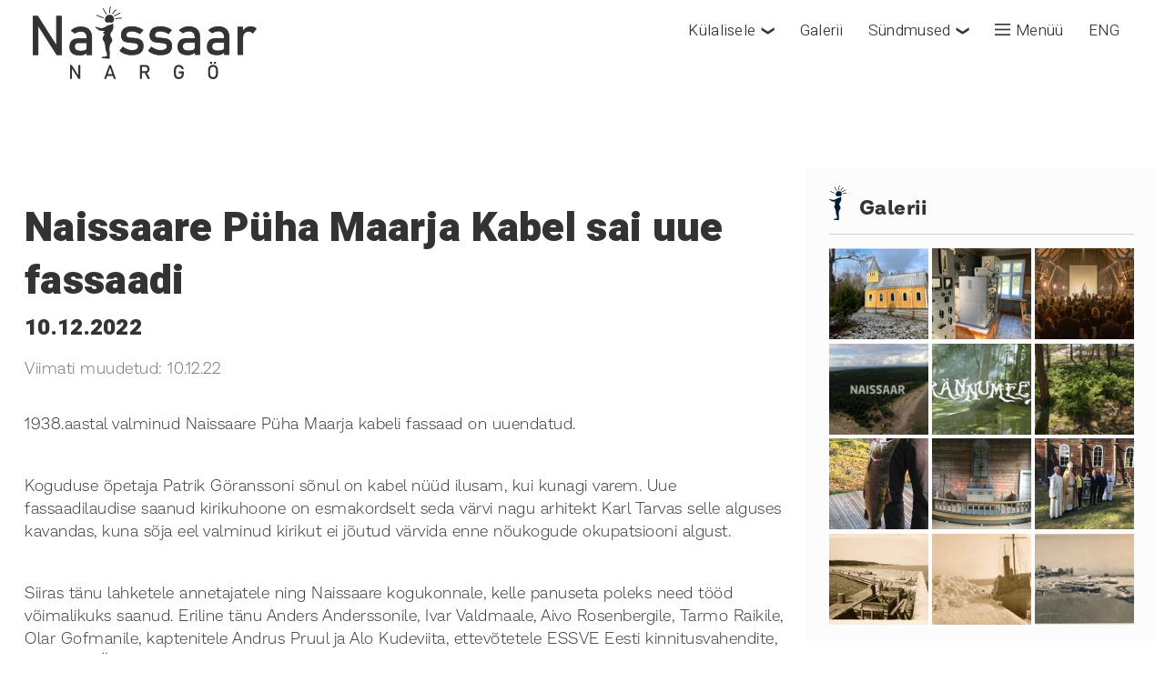

--- FILE ---
content_type: text/html; charset=utf-8
request_url: https://www.naissaar.ee/uudised/naissaare-puha-maarja-kabel-sai-uue-fassaadi
body_size: 13136
content:
<!DOCTYPE html><html lang="et"><head><link rel="shortcut icon" href="/favicon.png"/><link href="https://fonts.googleapis.com/css2?family=Poppins&amp;family=Heebo:wght@300;500;700;900&amp;display=swap" rel="stylesheet"/><link href="/fonts/prodigy-sans/PRODIGYSANS-BOLD.OTF" as="font"/><link href="/fonts/prodigy-sans/PRODIGYSANS-LIGHT.OTF" as="font"/><link href="/fonts/prodigy-sans/PRODIGYSANS-MEDIUM.OTF" as="font"/><link href="/fonts/prodigy-sans/PRODIGYSANS-SEMIBOLD.OTF" as="font"/><script async="" src="https://www.googletagmanager.com/gtag/js?id=G-268SS8M4PD"></script><script>
            window.dataLayer = window.dataLayer || [];
            function gtag(){dataLayer.push(arguments);}
            gtag('js', new Date());
            gtag('config', 'G-268SS8M4PD', {
              page_path: window.location.pathname,
            });
          </script><meta charSet="utf-8"/><title>Naissaare Püha Maarja Kabel sai uue fassaadi | Naissaar</title><meta property="og:title" content="Naissaare Püha Maarja Kabel sai uue fassaadi | Naissaar"/><meta property="og:url" content="https://naissaar.ee/uudised/[slug]"/><meta property="og:image" content="/avaleht/videoPoster.jpg"/><meta name="viewport" content="initial-scale=1.0, width=device-width"/><meta name="next-head-count" content="6"/><noscript data-n-css=""></noscript><link rel="preload" href="/_next/static/chunks/webpack-50bee04d1dc61f8adf5b.js" as="script"/><link rel="preload" href="/_next/static/chunks/framework.9d524150d48315f49e80.js" as="script"/><link rel="preload" href="/_next/static/chunks/commons.66ffc64841530d3835da.js" as="script"/><link rel="preload" href="/_next/static/chunks/main-5f89deb2e57d2e397193.js" as="script"/><link rel="preload" href="/_next/static/chunks/b1389460bac832de75b9a75439a40fd5d2bf7700.3549524163d91cedb8ad.js" as="script"/><link rel="preload" href="/_next/static/chunks/pages/_app-3eb7c83c37e4eff23af4.js" as="script"/><link rel="preload" href="/_next/static/chunks/38a0932e15d06a609d8467ffdbf381f1d9284921.27141721d6a0e02760a3.js" as="script"/><link rel="preload" href="/_next/static/chunks/2d9a40394e6ec38de218746eaec9fd6b3289bc33.45ff02241349efebbbae.js" as="script"/><link rel="preload" href="/_next/static/chunks/pages/uudised/%5Bslug%5D-e12ec02336554bf77e65.js" as="script"/><style data-styled="" data-styled-version="5.2.1">.kZWgBA svg{-webkit-transition:0.3s ease;transition:0.3s ease;display:block;}/*!sc*/
.kZWgBA svg path{fill:#fff;-webkit-transition:0.2s ease;transition:0.2s ease;}/*!sc*/
data-styled.g1[id="Logo__LogoStyle-sc-1b78gg7-0"]{content:"kZWgBA,"}/*!sc*/
.bDNErH{position:fixed;top:0;right:0;padding:0.5rem;z-index:9998;cursor:pointer;display:block;}/*!sc*/
.bDNErH div{width:30px;height:4px;background-color:#FFF;margin-bottom:6px;-webkit-transition:0.4s;transition:0.4s;}/*!sc*/
.bDNErH.avatud div:nth-child(1){-webkit-transform:rotate(-45deg) translate(-6px,7.5px);-ms-transform:rotate(-45deg) translate(-6px,7.5px);transform:rotate(-45deg) translate(-6px,7.5px);}/*!sc*/
.bDNErH.avatud div:nth-child(2){opacity:0;}/*!sc*/
.bDNErH.avatud div:nth-child(3){-webkit-transform:rotate(45deg) translate(-6px,-7.5px);-ms-transform:rotate(45deg) translate(-6px,-7.5px);transform:rotate(45deg) translate(-6px,-7.5px);}/*!sc*/
@media (min-width:900px){.bDNErH{display:none;}}/*!sc*/
data-styled.g2[id="Burger__Button-sc-1nq9b0y-0"]{content:"bDNErH,"}/*!sc*/
.deRuoP{margin-left:auto;display:-webkit-box;display:-webkit-flex;display:-ms-flexbox;display:flex;-webkit-flex-wrap:wrap;-ms-flex-wrap:wrap;flex-wrap:wrap;font-weight:300;font-size:0.95rem;font-family:Heebo;-webkit-letter-spacing:0.3px;-moz-letter-spacing:0.3px;-ms-letter-spacing:0.3px;letter-spacing:0.3px;}/*!sc*/
@media (max-width:900px){.deRuoP{display:none;position:fixed;top:0;right:0;background:rgba(0,27,52,0.95);-webkit-flex-flow:column wrap;-ms-flex-flow:column wrap;flex-flow:column wrap;width:100%;padding:1.75rem 48px 1.75rem 1rem;-webkit-align-items:baseline;-webkit-box-align:baseline;-ms-flex-align:baseline;align-items:baseline;}.deRuoP.avatud{display:-webkit-box;display:-webkit-flex;display:-ms-flexbox;display:flex;}}/*!sc*/
.deRuoP a,.deRuoP .head{padding:0.835rem 0.75rem;color:#fff;-webkit-transition:background 200ms;transition:background 200ms;display:-webkit-box;display:-webkit-flex;display:-ms-flexbox;display:flex;-webkit-flex-wrap:wrap;-ms-flex-wrap:wrap;flex-wrap:wrap;-webkit-align-items:center;-webkit-box-align:center;-ms-flex-align:center;align-items:center;position:relative;-webkit-transition:0.1s linear;transition:0.1s linear;}/*!sc*/
.deRuoP a span.nool,.deRuoP .head span.nool{display:block;margin-left:0.4rem;margin-right:0.1rem;-webkit-transform:rotate(90deg);-ms-transform:rotate(90deg);transform:rotate(90deg);font-size:0.8rem;text-shadow:none !important;}/*!sc*/
.deRuoP a .burgerIcon,.deRuoP .head .burgerIcon{margin-right:0.35rem;}/*!sc*/
.deRuoP a .burgerIcon g,.deRuoP .head .burgerIcon g{fill:#fff;}/*!sc*/
@media (max-width:900px){.deRuoP a,.deRuoP .head{padding-top:0.4rem;padding-bottom:0.4rem;margin-bottom:0.25rem;}}/*!sc*/
.deRuoP .subMenu{position:relative;}/*!sc*/
.deRuoP .subMenu .menu{display:-webkit-box;display:-webkit-flex;display:-ms-flexbox;display:flex;-webkit-flex-flow:column wrap;-ms-flex-flow:column wrap;flex-flow:column wrap;background:#fff;right:-9999px;opacity:0;position:absolute;width:182px;border-radius:0.125rem;padding:0.8rem 0;z-index:9999;margin-right:0.835rem;text-shadow:none !important;}/*!sc*/
@media (max-width:900px){.deRuoP .subMenu .menu{top:0;width:calc(100vw - 1.6rem - 100%) !important;max-width:190px;margin-right:0.35rem;}}/*!sc*/
.deRuoP .subMenu a{color:#000;padding:0.175rem 1.1rem;margin-bottom:0.175rem;background:transparent;display:-webkit-box;display:-webkit-flex;display:-ms-flexbox;display:flex;-webkit-flex-flow:row-reverse wrap;-ms-flex-flow:row-reverse wrap;flex-flow:row-reverse wrap;text-align:right;white-space:nowrap;-webkit-transition:0s margin;transition:0s margin;}/*!sc*/
.deRuoP .subMenu a:last-child{margin-bottom:0;}/*!sc*/
.deRuoP .subMenu a:hover{color:rgba(0,27,52,0.95);font-weight:500;}/*!sc*/
@media (max-width:900px){.deRuoP .subMenu a{padding:0 1rem;margin:0.4rem 0;white-space:normal;}}/*!sc*/
@media (max-width:350px){.deRuoP .subMenu a{padding:0 0.5rem;}}/*!sc*/
.deRuoP .subMenu:hover .menu{left:auto;right:0;opacity:1;}/*!sc*/
@media (max-width:900px){.deRuoP .subMenu:hover .menu{left:100%;right:initial;}}/*!sc*/
@media (max-width:900px){.deRuoP .subMenu.aste .head{display:none;}.deRuoP .subMenu.aste .menu{right:initial;opacity:1;position:static;background:transparent;padding:0;margin:0;width:100% !important;}.deRuoP .subMenu.aste .menu a{color:#fff;text-align:left;-webkit-flex-direction:row;-ms-flex-direction:row;flex-direction:row;font-family:Heebo;-webkit-letter-spacing:0.3px;-moz-letter-spacing:0.3px;-ms-letter-spacing:0.3px;letter-spacing:0.3px;padding:0.4rem 0.75rem;margin:0 0 0.25rem;}.deRuoP .subMenu.aste .menu a:hover{font-weight:inherit;}}/*!sc*/
data-styled.g3[id="Header__Menu-sc-1cro29a-0"]{content:"deRuoP,"}/*!sc*/
.faPvSD{display:-webkit-box;display:-webkit-flex;display:-ms-flexbox;display:flex;-webkit-flex-wrap:wrap;-ms-flex-wrap:wrap;flex-wrap:wrap;-webkit-align-items:flex-start;-webkit-box-align:flex-start;-ms-flex-align:flex-start;align-items:flex-start;width:100%;padding:0.4rem 2rem;position:fixed;z-index:999;top:0;left:0;text-shadow:0px 0px 1px #706c5d;background:rgba(0,27,52,0.95);-webkit-transition:0.3s ease;transition:0.3s ease;}/*!sc*/
.faPvSD.top{background:transparent;text-shadow:0px 0px 2px #000;}/*!sc*/
.faPvSD .logo{font-size:2rem;}/*!sc*/
@media (max-width:900px){.faPvSD{width:initial;background:transparent;padding:0.35rem 0 0 0.75rem;-webkit-flex-flow:column wrap;-ms-flex-flow:column wrap;flex-flow:column wrap;}.faPvSD svg{height:35px;}.faPvSD.top svg{height:60px;}.faPvSD.avatud{display:-webkit-box;display:-webkit-flex;display:-ms-flexbox;display:flex;}}/*!sc*/
data-styled.g4[id="Header__Navbar-sc-1cro29a-1"]{content:"faPvSD,"}/*!sc*/
.erRjOR{display:-webkit-box;display:-webkit-flex;display:-ms-flexbox;display:flex;-webkit-flex-flow:column wrap;-ms-flex-flow:column wrap;flex-flow:column wrap;width:100%;-webkit-align-items:center;-webkit-box-align:center;-ms-flex-align:center;align-items:center;background:#001b34;color:#fff;}/*!sc*/
.erRjOR .map{width:100%;}/*!sc*/
.erRjOR .info{padding:1.5rem 0 2rem;display:-webkit-box;display:-webkit-flex;display:-ms-flexbox;display:flex;-webkit-flex-flow:row wrap;-ms-flex-flow:row wrap;flex-flow:row wrap;width:100%;-webkit-box-pack:justify;-webkit-justify-content:space-between;-ms-flex-pack:justify;justify-content:space-between;max-width:1556px;}/*!sc*/
@media (max-width:1327px){.erRjOR .info{-webkit-box-pack:space-around;-webkit-justify-content:space-around;-ms-flex-pack:space-around;justify-content:space-around;}}/*!sc*/
.erRjOR .info .one{width:100%;padding:1rem;}/*!sc*/
@media (max-width:900px){.erRjOR .info .one{max-width:400px !important;padding:0.35rem;}}/*!sc*/
.erRjOR .info .one.kontakt{max-width:818px;}/*!sc*/
@media (max-width:900px){.erRjOR .info .one.kontakt .wrap{-webkit-flex-flow:column wrap;-ms-flex-flow:column wrap;flex-flow:column wrap;}}/*!sc*/
.erRjOR .info .one.sotsiaalmeedia{max-width:490px;}/*!sc*/
.erRjOR .info .one .wrap{width:100%;display:-webkit-box;display:-webkit-flex;display:-ms-flexbox;display:flex;-webkit-flex-flow:row wrap;-ms-flex-flow:row wrap;flex-flow:row wrap;-webkit-box-pack:baseline;-webkit-justify-content:baseline;-ms-flex-pack:baseline;justify-content:baseline;}/*!sc*/
@media (max-width:900px){}/*!sc*/
.erRjOR .info .one a,.erRjOR .info .one span.a-like{color:#fff;padding:0.25rem 0;margin-right:1.75rem;display:-webkit-box;display:-webkit-flex;display:-ms-flexbox;display:flex;-webkit-flex-flow:row nowrap;-ms-flex-flow:row nowrap;flex-flow:row nowrap;margin-bottom:0.35rem;-webkit-align-items:center;-webkit-box-align:center;-ms-flex-align:center;align-items:center;font-size:0.8rem;}/*!sc*/
.erRjOR .info .one a:last-child,.erRjOR .info .one span.a-like:last-child{margin-right:0;}/*!sc*/
.erRjOR .info .one a img,.erRjOR .info .one span.a-like img{margin-right:0.75rem;}/*!sc*/
.erRjOR .info .one a.sots,.erRjOR .info .one span.a-like.sots{width:initial;margin-right:1rem;padding:0;}/*!sc*/
.erRjOR .info .one a.sots img,.erRjOR .info .one span.a-like.sots img{margin-right:0;}/*!sc*/
@media (max-width:900px){.erRjOR .info .one a,.erRjOR .info .one span.a-like{margin-right:0;}}/*!sc*/
@media (max-width:350px){.erRjOR .info .one a,.erRjOR .info .one span.a-like{-webkit-flex-flow:column wrap;-ms-flex-flow:column wrap;flex-flow:column wrap;-webkit-align-items:baseline;-webkit-box-align:baseline;-ms-flex-align:baseline;align-items:baseline;}.erRjOR .info .one a img,.erRjOR .info .one span.a-like img{margin-bottom:0.25rem;}}/*!sc*/
.erRjOR .info .one a:hover{-webkit-text-decoration:underline;text-decoration:underline;}/*!sc*/
.erRjOR .info .one h3{font-family:Prodigy Sans;font-weight:600;border-bottom:1px solid #fff;padding:0.45rem 0;font-size:0.9rem;-webkit-letter-spacing:0.8px;-moz-letter-spacing:0.8px;-ms-letter-spacing:0.8px;letter-spacing:0.8px;margin-bottom:0.5rem;}/*!sc*/
data-styled.g5[id="Footer__FooterContainer-sc-1cf8wpi-0"]{content:"erRjOR,"}/*!sc*/
@font-face{font-family:'Prodigy Sans';src:url('/fonts/prodigy-sans/PRODIGYSANS-BOLD.OTF');font-weight:700;font-display:swap;}/*!sc*/
@font-face{font-family:'Prodigy Sans';src:url('/fonts/prodigy-sans/PRODIGYSANS-SEMIBOLD.OTF');font-weight:600;font-display:swap;}/*!sc*/
@font-face{font-family:'Prodigy Sans';src:url('/fonts/prodigy-sans/PRODIGYSANS-MEDIUM.OTF');font-weight:500;font-display:swap;}/*!sc*/
@font-face{font-family:'Prodigy Sans';src:url('/fonts/prodigy-sans/PRODIGYSANS-LIGHT.OTF');font-weight:300;font-display:swap;}/*!sc*/
html{font-size:18px;}/*!sc*/
body{margin:0;font-family:Prodigy Sans,-apple-system,BlinkMacSystemFont,Segoe UI,Roboto,Oxygen,Ubuntu,Cantarell,Fira Sans,Droid Sans,Helvetica Neue,sans-serif;font-weight:300;font-size:1rem;line-height:1.4;-webkit-letter-spacing:0.5px;-moz-letter-spacing:0.5px;-ms-letter-spacing:0.5px;letter-spacing:0.5px;}/*!sc*/
main{position:relative;overflow:hidden;padding-bottom:1.5rem;}/*!sc*/
.naisekujuSuur{position:absolute;top:0;left:-500px;height:2900px;z-index:-9999;}/*!sc*/
.naisekujuSuur path{fill:#001b34;}/*!sc*/
img{max-width:100%;}/*!sc*/
.btn{background:rgba(0,27,52,0.95);padding:0.5rem 0.6rem;color:#fff;font-family:Poppins;font-size:0.9rem;}/*!sc*/
.btn.trsp{background:transparent;}/*!sc*/
a{-webkit-text-decoration:none;text-decoration:none;color:#000;}/*!sc*/
*,*::before,*::after{box-sizing:border-box;}/*!sc*/
p{margin:0 0 1rem;}/*!sc*/
h1,h2,h3,h4,h5,h6,.h1,.h2,.h3,.h4,.h5,.h6{margin-top:0;margin-bottom:1rem;line-height:1.3;font-weight:900;font-family:Heebo;-webkit-letter-spacing:0.3px;-moz-letter-spacing:0.3px;-ms-letter-spacing:0.3px;letter-spacing:0.3px;}/*!sc*/
h1,.h1{font-size:2.5rem;}/*!sc*/
h2,.h2{font-size:2rem;}/*!sc*/
h3,.h3{font-size:1.75rem;}/*!sc*/
h4,.h4{font-size:1.5rem;}/*!sc*/
h5,.h5{font-size:1.25rem;}/*!sc*/
h6,.h6{font-size:1rem;}/*!sc*/
button{background:transparent;border:none;outline:none;}/*!sc*/
ul{padding:0;}/*!sc*/
li{list-style-type:none;}/*!sc*/
.btn,[type='submit']{cursor:pointer;}/*!sc*/
html{line-height:1.15;-webkit-text-size-adjust:100%;}/*!sc*/
main{display:block;}/*!sc*/
hr{box-sizing:content-box;height:0;overflow:visible;}/*!sc*/
pre{font-family:monospace,monospace;font-size:1em;}/*!sc*/
a{background-color:transparent;}/*!sc*/
abbr[title]{border-bottom:none;-webkit-text-decoration:underline;text-decoration:underline;-webkit-text-decoration:underline dotted;text-decoration:underline dotted;}/*!sc*/
b,strong{font-weight:bolder;}/*!sc*/
code,kbd,samp{font-family:monospace,monospace;font-size:1em;}/*!sc*/
small{font-size:80%;}/*!sc*/
sub,sup{font-size:75%;line-height:0;position:relative;vertical-align:baseline;}/*!sc*/
sub{bottom:-0.25em;}/*!sc*/
sup{top:-0.5em;}/*!sc*/
img{border-style:none;}/*!sc*/
button,input,optgroup,select,textarea{font-family:inherit;font-size:100%;line-height:1.15;margin:0;}/*!sc*/
button,input{overflow:visible;}/*!sc*/
button,select{text-transform:none;}/*!sc*/
[type='button'],[type='reset'],[type='submit'],button{-webkit-appearance:button;}/*!sc*/
[type='button']::-moz-focus-inner,[type='reset']::-moz-focus-inner,[type='submit']::-moz-focus-inner,button::-moz-focus-inner{border-style:none;padding:0;}/*!sc*/
[type='button']:-moz-focusring,[type='reset']:-moz-focusring,[type='submit']:-moz-focusring,button:-moz-focusring{outline:1px dotted ButtonText;}/*!sc*/
fieldset{padding:0.35em 0.75em 0.625em;}/*!sc*/
legend{box-sizing:border-box;color:inherit;display:table;max-width:100%;padding:0;white-space:normal;}/*!sc*/
progress{vertical-align:baseline;}/*!sc*/
textarea{overflow:auto;}/*!sc*/
[type='checkbox'],[type='radio']{box-sizing:border-box;padding:0;}/*!sc*/
[type='number']::-webkit-inner-spin-button,[type='number']::-webkit-outer-spin-button{height:auto;}/*!sc*/
[type='search']{-webkit-appearance:textfield;outline-offset:-2px;}/*!sc*/
[type='search']::-webkit-search-decoration{-webkit-appearance:none;}/*!sc*/
::-webkit-file-upload-button{-webkit-appearance:button;font:inherit;}/*!sc*/
details{display:block;}/*!sc*/
summary{display:list-item;}/*!sc*/
template{display:none;}/*!sc*/
[hidden]{display:none;}/*!sc*/
data-styled.g6[id="sc-global-gimKfx1"]{content:"sc-global-gimKfx1,"}/*!sc*/
body{color:#fff;background:#001b34;}/*!sc*/
main{padding-top:0;padding-left:0;padding-right:0;}/*!sc*/
@media (max-width:420px){main{padding-left:0;padding-right:0;}}/*!sc*/
data-styled.g7[id="sc-global-gzjzXq1"]{content:"sc-global-gzjzXq1,"}/*!sc*/
.fBuMje{width:30.5%;max-width:405px;}/*!sc*/
@media (max-width:900px){.fBuMje{width:100%;}}/*!sc*/
.fBuMje section{padding:0.9rem 1.25rem;background:#fcfcfc;}/*!sc*/
.fBuMje section .tiitel{display:-webkit-box;display:-webkit-flex;display:-ms-flexbox;display:flex;-webkit-flex-flow:row wrap;-ms-flex-flow:row wrap;flex-flow:row wrap;-webkit-align-items:center;-webkit-box-align:center;-ms-flex-align:center;align-items:center;border-bottom:1px solid #cfcfcf;padding-bottom:0.7rem;margin:0 0.125rem 0.7rem;}/*!sc*/
.fBuMje section .tiitel h5{margin-bottom:0;margin-left:0.75rem;padding-top:0.75rem;font-family:Prodigy Sans;-webkit-letter-spacing:0.5px;-moz-letter-spacing:0.5px;-ms-letter-spacing:0.5px;letter-spacing:0.5px;}/*!sc*/
.fBuMje section .galerii{display:-webkit-box;display:-webkit-flex;display:-ms-flexbox;display:flex;-webkit-flex-flow:row wrap;-ms-flex-flow:row wrap;flex-flow:row wrap;margin:0;-webkit-box-pack:center;-webkit-justify-content:center;-ms-flex-pack:center;justify-content:center;}/*!sc*/
.fBuMje section a{display:block;width:calc(33.333% - 0.125rem * 2);height:100px;margin:0.125rem;}/*!sc*/
@media (max-width:1200px){.fBuMje section a{width:calc(50% - 0.125rem * 2);}}/*!sc*/
@media (max-width:900px){.fBuMje section a{width:calc(33.333% - 0.125rem * 2);}}/*!sc*/
.fBuMje section a img{object-fit:cover;width:100%;height:100%;}/*!sc*/
data-styled.g21[id="KataloogOneSidebar__Sidebar-sc-1m88huw-0"]{content:"fBuMje,"}/*!sc*/
.bCYObG{display:-webkit-box;display:-webkit-flex;display:-ms-flexbox;display:flex;-webkit-flex-flow:row wrap;-ms-flex-flow:row wrap;flex-flow:row wrap;-webkit-box-pack:justify;-webkit-justify-content:space-between;-ms-flex-pack:justify;justify-content:space-between;margin:0 auto;max-width:1330px;padding-top:2rem;padding-bottom:4rem;}/*!sc*/
@media (max-width:900px){.bCYObG{-webkit-box-pack:center;-webkit-justify-content:center;-ms-flex-pack:center;justify-content:center;}}/*!sc*/
.bCYObG .content{width:69.5%;max-width:900px;padding:2rem 1rem 0;}/*!sc*/
@media (max-width:900px){.bCYObG .content{width:100%;max-width:100%;padding-left:0.5rem;padding-right:0.5rem;}}/*!sc*/
.bCYObG .content .tiitel h1{margin-bottom:0.4rem;display:block;}/*!sc*/
.bCYObG .content .tiitel h2{margin-bottom:1rem;font-size:1.35rem;display:block;}/*!sc*/
.bCYObG .content .tiitel p{opacity:0.7;}/*!sc*/
.bCYObG .content .tekst{padding:1rem 0;}/*!sc*/
.bCYObG .content .tekst p{line-height:1.4;}/*!sc*/
.bCYObG .content .tekst p:last-child{margin-bottom:0;}/*!sc*/
.bCYObG .content .tekst h1,.bCYObG .content .tekst h2,.bCYObG .content .tekst h3,.bCYObG .content .tekst p{margin-bottom:0.5rem;}/*!sc*/
.bCYObG .content ul.galerii{display:-webkit-box;display:-webkit-flex;display:-ms-flexbox;display:flex;-webkit-flex-wrap:wrap;-ms-flex-wrap:wrap;flex-wrap:wrap;margin:0;-webkit-align-items:center;-webkit-box-align:center;-ms-flex-align:center;align-items:center;-webkit-box-pack:center;-webkit-justify-content:center;-ms-flex-pack:center;justify-content:center;width:100%;}/*!sc*/
.bCYObG .content ul.galerii li{margin:0.5rem;width:410px;}/*!sc*/
.bCYObG .content ul.galerii.yksik li{width:100%;margin:0.5rem 0;}/*!sc*/
data-styled.g22[id="KataloogOne__Single-sc-1fqlusl-0"]{content:"bCYObG,"}/*!sc*/
</style></head><body><div id="__next"><div class="Header__Navbar-sc-1cro29a-1 faPvSD top "><div class="logo"><a href="/"><div fill="#fff" class="Logo__LogoStyle-sc-1b78gg7-0 kZWgBA"><svg xmlns="http://www.w3.org/2000/svg" viewBox="0 0 302.005 98.371" height="80" alt="Naissaar"><defs><clipPath id="clip-path"><rect id="Rectangle_237" data-name="Rectangle 237" width="302.005" height="98.371" fill="#fff"></rect></clipPath></defs><g id="Group_327" data-name="Group 327" transform="translate(0 0)"><g id="Group_326" data-name="Group 326" transform="translate(0 0)" clip-path="url(#clip-path)"><path id="Path_224" data-name="Path 224" d="M279.591,27.989h7.394V33.24a13.384,13.384,0,0,1,3.741-3.927,10.62,10.62,0,0,1,6.094-1.87,13.835,13.835,0,0,1,4.669.742,10.473,10.473,0,0,1,3.642,2.192l-4.818,6.54a6.182,6.182,0,0,0-2.478-1.82,8.931,8.931,0,0,0-3.442-.62,7.432,7.432,0,0,0-5.462,1.945,7.329,7.329,0,0,0-1.945,5.387V65.652h-7.394Z" transform="translate(-3.268 -0.321)" fill="#fff"></path><path id="Path_225" data-name="Path 225" d="M279.591,27.989h7.394V33.24a13.384,13.384,0,0,1,3.741-3.927,10.62,10.62,0,0,1,6.094-1.87,13.835,13.835,0,0,1,4.669.742,10.473,10.473,0,0,1,3.642,2.192l-4.818,6.54a6.182,6.182,0,0,0-2.478-1.82,8.931,8.931,0,0,0-3.442-.62,7.432,7.432,0,0,0-5.462,1.945,7.329,7.329,0,0,0-1.945,5.387V65.652h-7.394Z" transform="translate(-3.268 -0.321)" fill="#fff" stroke="#706c5d" stroke-miterlimit="22.926" stroke-width="0.216"></path><path id="Path_226" data-name="Path 226" d="M260.821,49.328H250.479a6.305,6.305,0,0,0-4.348,1.288,5.024,5.024,0,0,0-1.424,3.938,4.861,4.861,0,0,0,1.907,4.236c1.263.929,3.2,1.387,5.784,1.387a16.649,16.649,0,0,0,6.329-.916,2.987,2.987,0,0,0,2.093-2.824ZM251.594,66.2q-6.968,0-10.4-2.886-3.456-2.879-3.455-8.756,0-5.592,3.158-8.385t9.549-2.8h10.379v-1.6a7.958,7.958,0,0,0-1.982-5.747,7.457,7.457,0,0,0-5.611-2.056,14.449,14.449,0,0,0-4.41.694,13.227,13.227,0,0,0-3.827,1.919l-5.4-3.7a14.188,14.188,0,0,1,5.636-4,20.431,20.431,0,0,1,7.789-1.436,17.884,17.884,0,0,1,8.014,1.648,11.406,11.406,0,0,1,5.078,4.792,15.363,15.363,0,0,1,1.746,7.568v24.2h-7.035v-2.9a8.7,8.7,0,0,1-1.66,1.489,10.562,10.562,0,0,1-3.319,1.462,16.552,16.552,0,0,1-4.248.5" transform="translate(-2.779 -0.321)" fill="#fff"></path><path id="Path_227" data-name="Path 227" d="M260.821,49.328H250.479a6.305,6.305,0,0,0-4.348,1.288,5.024,5.024,0,0,0-1.424,3.938,4.861,4.861,0,0,0,1.907,4.236c1.263.929,3.2,1.387,5.784,1.387a16.649,16.649,0,0,0,6.329-.916,2.987,2.987,0,0,0,2.093-2.824ZM251.594,66.2q-6.968,0-10.4-2.886-3.456-2.879-3.455-8.756,0-5.592,3.158-8.385t9.549-2.8h10.379v-1.6a7.958,7.958,0,0,0-1.982-5.747,7.457,7.457,0,0,0-5.611-2.056,14.449,14.449,0,0,0-4.41.694,13.227,13.227,0,0,0-3.827,1.919l-5.4-3.7a14.188,14.188,0,0,1,5.636-4,20.431,20.431,0,0,1,7.789-1.436,17.884,17.884,0,0,1,8.014,1.648,11.406,11.406,0,0,1,5.078,4.792,15.363,15.363,0,0,1,1.746,7.568v24.2h-7.035v-2.9a8.7,8.7,0,0,1-1.66,1.489,10.562,10.562,0,0,1-3.319,1.462A16.552,16.552,0,0,1,251.594,66.2Z" transform="translate(-2.779 -0.321)" fill="#fff" stroke="#706c5d" stroke-miterlimit="22.926" stroke-width="0.216"></path><path id="Path_228" data-name="Path 228" d="M220.806,56.436V49.328H210.464a6.3,6.3,0,0,0-4.347,1.288,5.024,5.024,0,0,0-1.425,3.938A4.862,4.862,0,0,0,206.6,58.79c1.262.929,3.194,1.387,5.784,1.387a16.652,16.652,0,0,0,6.329-.916,2.988,2.988,0,0,0,2.092-2.825m0-14.664a7.952,7.952,0,0,0-1.982-5.747,7.457,7.457,0,0,0-5.611-2.056,14.442,14.442,0,0,0-4.409.694,13.222,13.222,0,0,0-3.828,1.919l-5.4-3.7a14.175,14.175,0,0,1,5.635-4A20.44,20.44,0,0,1,213,27.443a17.9,17.9,0,0,1,8.014,1.647,11.408,11.408,0,0,1,5.078,4.793,15.371,15.371,0,0,1,1.745,7.568v24.2h-7.035v-2.9a8.655,8.655,0,0,1-1.659,1.488,10.516,10.516,0,0,1-3.319,1.462,16.509,16.509,0,0,1-4.249.5q-6.966,0-10.4-2.887-3.456-2.877-3.456-8.755,0-5.592,3.159-8.385t9.549-2.8h10.378Z" transform="translate(-2.311 -0.321)" fill="#fff"></path><path id="Path_229" data-name="Path 229" d="M220.806,56.436V49.328H210.464a6.3,6.3,0,0,0-4.347,1.288,5.024,5.024,0,0,0-1.425,3.938A4.862,4.862,0,0,0,206.6,58.79c1.262.929,3.194,1.387,5.784,1.387a16.652,16.652,0,0,0,6.329-.916A2.988,2.988,0,0,0,220.806,56.436Zm0-14.664a7.952,7.952,0,0,0-1.982-5.747,7.457,7.457,0,0,0-5.611-2.056,14.442,14.442,0,0,0-4.409.694,13.222,13.222,0,0,0-3.828,1.919l-5.4-3.7a14.175,14.175,0,0,1,5.635-4A20.44,20.44,0,0,1,213,27.443a17.9,17.9,0,0,1,8.014,1.647,11.408,11.408,0,0,1,5.078,4.793,15.371,15.371,0,0,1,1.745,7.568v24.2h-7.035v-2.9a8.655,8.655,0,0,1-1.659,1.488,10.516,10.516,0,0,1-3.319,1.462,16.509,16.509,0,0,1-4.249.5q-6.966,0-10.4-2.887-3.456-2.877-3.456-8.755,0-5.592,3.159-8.385t9.549-2.8h10.378Z" transform="translate(-2.311 -0.321)" fill="#fff" stroke="#706c5d" stroke-miterlimit="22.926" stroke-width="0.216"></path><path id="Path_230" data-name="Path 230" d="M173.854,66.2a28.652,28.652,0,0,1-6.255-.657,22.465,22.465,0,0,1-5.461-1.957,20.93,20.93,0,0,1-4.683-3.269l4.385-5.4a24.5,24.5,0,0,0,6.056,3.48,16.415,16.415,0,0,0,5.958,1.165c2.922,0,5.126-.459,6.589-1.363a4.485,4.485,0,0,0,2.192-4.087,3.166,3.166,0,0,0-1.2-2.713,6.742,6.742,0,0,0-2.973-1.226c-1.189-.2-2.848-.383-5-.557-.2,0-.408,0-.62-.013s-.421-.038-.619-.061a2.011,2.011,0,0,1-.285-.013,2.55,2.55,0,0,0-.3-.025,28.86,28.86,0,0,1-6.2-1.065,8.48,8.48,0,0,1-4.224-2.922,9.686,9.686,0,0,1-1.685-6.131,12.421,12.421,0,0,1,1.635-6.639,9.825,9.825,0,0,1,4.856-3.976,21.543,21.543,0,0,1,8.087-1.324,28.217,28.217,0,0,1,5.612.545A24.544,24.544,0,0,1,189.5,32.31l-4.47,5.4a24.867,24.867,0,0,0-5.561-2.725,17.358,17.358,0,0,0-5.364-.9,10.147,10.147,0,0,0-5.66,1.288,4.4,4.4,0,0,0-1.883,3.864,2.625,2.625,0,0,0,1.078,2.292,6.252,6.252,0,0,0,2.7,1.015c1.09.161,2.639.309,4.645.433a2.512,2.512,0,0,0,.446.038,3.49,3.49,0,0,1,.5.038h.222a.684.684,0,0,1,.211.037,31.7,31.7,0,0,1,6.738,1.054,9.113,9.113,0,0,1,4.657,3.158c1.263,1.573,1.882,3.84,1.882,6.812a12.183,12.183,0,0,1-1.734,6.737,10.622,10.622,0,0,1-5.252,4.013,24.815,24.815,0,0,1-8.793,1.338" transform="translate(-1.84 -0.321)" fill="#fff"></path><path id="Path_231" data-name="Path 231" d="M173.854,66.2a28.652,28.652,0,0,1-6.255-.657,22.465,22.465,0,0,1-5.461-1.957,20.93,20.93,0,0,1-4.683-3.269l4.385-5.4a24.5,24.5,0,0,0,6.056,3.48,16.415,16.415,0,0,0,5.958,1.165c2.922,0,5.126-.459,6.589-1.363a4.485,4.485,0,0,0,2.192-4.087,3.166,3.166,0,0,0-1.2-2.713,6.742,6.742,0,0,0-2.973-1.226c-1.189-.2-2.848-.383-5-.557-.2,0-.408,0-.62-.013s-.421-.038-.619-.061a2.011,2.011,0,0,1-.285-.013,2.55,2.55,0,0,0-.3-.025,28.86,28.86,0,0,1-6.2-1.065,8.48,8.48,0,0,1-4.224-2.922,9.686,9.686,0,0,1-1.685-6.131,12.421,12.421,0,0,1,1.635-6.639,9.825,9.825,0,0,1,4.856-3.976,21.543,21.543,0,0,1,8.087-1.324,28.217,28.217,0,0,1,5.612.545A24.544,24.544,0,0,1,189.5,32.31l-4.47,5.4a24.867,24.867,0,0,0-5.561-2.725,17.358,17.358,0,0,0-5.364-.9,10.147,10.147,0,0,0-5.66,1.288,4.4,4.4,0,0,0-1.883,3.864,2.625,2.625,0,0,0,1.078,2.292,6.252,6.252,0,0,0,2.7,1.015c1.09.161,2.639.309,4.645.433a2.512,2.512,0,0,0,.446.038,3.49,3.49,0,0,1,.5.038h.222a.684.684,0,0,1,.211.037,31.7,31.7,0,0,1,6.738,1.054,9.113,9.113,0,0,1,4.657,3.158c1.263,1.573,1.882,3.84,1.882,6.812a12.183,12.183,0,0,1-1.734,6.737,10.622,10.622,0,0,1-5.252,4.013A24.815,24.815,0,0,1,173.854,66.2Z" transform="translate(-1.84 -0.321)" fill="#fff" stroke="#706c5d" stroke-miterlimit="22.926" stroke-width="0.216"></path><path id="Path_232" data-name="Path 232" d="M134.867,66.2a28.649,28.649,0,0,1-6.254-.657,22.487,22.487,0,0,1-5.462-1.957,20.946,20.946,0,0,1-4.682-3.269l4.384-5.4a24.519,24.519,0,0,0,6.057,3.48,16.41,16.41,0,0,0,5.957,1.165c2.923,0,5.127-.459,6.589-1.363a4.485,4.485,0,0,0,2.192-4.087,3.165,3.165,0,0,0-1.2-2.713,6.741,6.741,0,0,0-2.973-1.226c-1.189-.2-2.848-.383-5-.557-.2,0-.409,0-.62-.013s-.421-.038-.62-.061a2.026,2.026,0,0,1-.285-.013,2.514,2.514,0,0,0-.3-.025,28.881,28.881,0,0,1-6.2-1.065,8.482,8.482,0,0,1-4.223-2.922,9.686,9.686,0,0,1-1.685-6.131,12.412,12.412,0,0,1,1.635-6.639,9.82,9.82,0,0,1,4.856-3.976,21.543,21.543,0,0,1,8.087-1.324,28.207,28.207,0,0,1,5.611.545,24.555,24.555,0,0,1,9.784,4.323l-4.471,5.4a24.827,24.827,0,0,0-5.561-2.725,17.352,17.352,0,0,0-5.363-.9,10.144,10.144,0,0,0-5.66,1.288,4.4,4.4,0,0,0-1.883,3.864,2.627,2.627,0,0,0,1.077,2.292,6.261,6.261,0,0,0,2.7,1.015c1.09.161,2.639.309,4.645.433a2.5,2.5,0,0,0,.446.038,3.466,3.466,0,0,1,.5.038h.223a.689.689,0,0,1,.211.037,31.686,31.686,0,0,1,6.737,1.054,9.109,9.109,0,0,1,4.657,3.158c1.263,1.573,1.883,3.84,1.883,6.812a12.175,12.175,0,0,1-1.734,6.737,10.615,10.615,0,0,1-5.251,4.013,24.817,24.817,0,0,1-8.794,1.338" transform="translate(-1.385 -0.321)" fill="#fff"></path><path id="Path_233" data-name="Path 233" d="M134.867,66.2a28.649,28.649,0,0,1-6.254-.657,22.487,22.487,0,0,1-5.462-1.957,20.946,20.946,0,0,1-4.682-3.269l4.384-5.4a24.519,24.519,0,0,0,6.057,3.48,16.41,16.41,0,0,0,5.957,1.165c2.923,0,5.127-.459,6.589-1.363a4.485,4.485,0,0,0,2.192-4.087,3.165,3.165,0,0,0-1.2-2.713,6.741,6.741,0,0,0-2.973-1.226c-1.189-.2-2.848-.383-5-.557-.2,0-.409,0-.62-.013s-.421-.038-.62-.061a2.026,2.026,0,0,1-.285-.013,2.514,2.514,0,0,0-.3-.025,28.881,28.881,0,0,1-6.2-1.065,8.482,8.482,0,0,1-4.223-2.922,9.686,9.686,0,0,1-1.685-6.131,12.412,12.412,0,0,1,1.635-6.639,9.82,9.82,0,0,1,4.856-3.976,21.543,21.543,0,0,1,8.087-1.324,28.207,28.207,0,0,1,5.611.545,24.555,24.555,0,0,1,9.784,4.323l-4.471,5.4a24.827,24.827,0,0,0-5.561-2.725,17.352,17.352,0,0,0-5.363-.9,10.144,10.144,0,0,0-5.66,1.288,4.4,4.4,0,0,0-1.883,3.864,2.627,2.627,0,0,0,1.077,2.292,6.261,6.261,0,0,0,2.7,1.015c1.09.161,2.639.309,4.645.433a2.5,2.5,0,0,0,.446.038,3.466,3.466,0,0,1,.5.038h.223a.689.689,0,0,1,.211.037,31.686,31.686,0,0,1,6.737,1.054,9.109,9.109,0,0,1,4.657,3.158c1.263,1.573,1.883,3.84,1.883,6.812a12.175,12.175,0,0,1-1.734,6.737,10.615,10.615,0,0,1-5.251,4.013A24.817,24.817,0,0,1,134.867,66.2Z" transform="translate(-1.385 -0.321)" fill="#fff" stroke="#706c5d" stroke-miterlimit="22.926" stroke-width="0.216"></path><path id="Path_234" data-name="Path 234" d="M73.272,56.783V49.674H62.93a6.306,6.306,0,0,0-4.348,1.288A5.024,5.024,0,0,0,57.159,54.9a4.86,4.86,0,0,0,1.907,4.236c1.263.929,3.2,1.387,5.784,1.387a16.652,16.652,0,0,0,6.329-.916,2.987,2.987,0,0,0,2.093-2.824m0-14.665a7.954,7.954,0,0,0-1.982-5.746,7.453,7.453,0,0,0-5.611-2.057,14.444,14.444,0,0,0-4.41.694,13.228,13.228,0,0,0-3.827,1.919l-5.4-3.7a14.164,14.164,0,0,1,5.635-4,20.44,20.44,0,0,1,7.79-1.437,17.9,17.9,0,0,1,8.014,1.647A11.405,11.405,0,0,1,78.56,34.23,15.356,15.356,0,0,1,80.307,41.8V66H73.272V63.1a8.668,8.668,0,0,1-1.66,1.489,10.515,10.515,0,0,1-3.319,1.461,16.506,16.506,0,0,1-4.248.5q-6.968,0-10.4-2.886-3.456-2.879-3.456-8.756,0-5.592,3.159-8.385t9.549-2.8H73.272Z" transform="translate(-0.587 -0.325)" fill="#fff" stroke="#706c5d" stroke-miterlimit="22.926" stroke-width="0.216"></path><path id="Path_235" data-name="Path 235" d="M73.272,56.783V49.674H62.93a6.306,6.306,0,0,0-4.348,1.288A5.024,5.024,0,0,0,57.159,54.9a4.86,4.86,0,0,0,1.907,4.236c1.263.929,3.2,1.387,5.784,1.387a16.652,16.652,0,0,0,6.329-.916A2.987,2.987,0,0,0,73.272,56.783Zm0-14.665a7.954,7.954,0,0,0-1.982-5.746,7.453,7.453,0,0,0-5.611-2.057,14.444,14.444,0,0,0-4.41.694,13.228,13.228,0,0,0-3.827,1.919l-5.4-3.7a14.164,14.164,0,0,1,5.635-4,20.44,20.44,0,0,1,7.79-1.437,17.9,17.9,0,0,1,8.014,1.647A11.405,11.405,0,0,1,78.56,34.23,15.356,15.356,0,0,1,80.307,41.8V66H73.272V63.1a8.668,8.668,0,0,1-1.66,1.489,10.515,10.515,0,0,1-3.319,1.461,16.506,16.506,0,0,1-4.248.5q-6.968,0-10.4-2.886-3.456-2.879-3.456-8.756,0-5.592,3.159-8.385t9.549-2.8H73.272Z" transform="translate(-0.587 -0.325)" fill="#fff" stroke="#706c5d" stroke-miterlimit="22.926" stroke-width="0.216"></path><path id="Path_236" data-name="Path 236" d="M.108,13.064H6.82L31.753,52.481V13.064h7.332V65.788H32.3L7.44,26.975V65.788H.108Z" transform="translate(-0.001 -0.153)" fill="#fff"></path><path id="Path_237" data-name="Path 237" d="M.108,13.064H6.82L31.753,52.481V13.064h7.332V65.788H32.3L7.44,26.975V65.788H.108Z" transform="translate(-0.001 -0.153)" fill="#fff" stroke="#706c5d" stroke-miterlimit="22.926" stroke-width="0.216"></path><path id="Path_238" data-name="Path 238" d="M50.8,80.264h2.4l9.217,14.572-.309.335V80.264h2.62V99.1H62.3l-9.19-14.35.309-.336V99.1H50.8Z" transform="translate(-0.594 -0.938)" fill="#fff"></path><path id="Path_239" data-name="Path 239" d="M100.494,92.464h9.917v2.513h-9.917Zm3.748-12.2h2.252l6.952,18.85h-2.854l-5.226-15.208-5.221,15.208H97.291Z" transform="translate(-1.137 -0.938)" fill="#fff"></path><path id="Path_240" data-name="Path 240" d="M152.588,90.556l2.633-.593,4.823,9.151h-3.138ZM146.3,80.25h2.646V99.113H146.3Zm1.154,8.377h6.43a2.472,2.472,0,0,0,1.336-.363,2.381,2.381,0,0,0,.9-1.032,3.907,3.907,0,0,0,0-3.071,2.379,2.379,0,0,0-.9-1.031,2.441,2.441,0,0,0-1.34-.363h-6.43V80.25h6.328a5.907,5.907,0,0,1,2.872.677,4.7,4.7,0,0,1,1.915,1.912,6.315,6.315,0,0,1,0,5.716,4.816,4.816,0,0,1-1.925,1.911,5.919,5.919,0,0,1-2.858.673h-6.328Z" transform="translate(-1.71 -0.938)" fill="#fff"></path><path id="Path_241" data-name="Path 241" d="M205.947,88.961v3.292a8.058,8.058,0,0,1-.813,3.7,5.915,5.915,0,0,1-2.315,2.475,6.762,6.762,0,0,1-3.47.876,7.2,7.2,0,0,1-3.5-.823,5.763,5.763,0,0,1-2.34-2.327,7.109,7.109,0,0,1-.832-3.487V87.107a8.007,8.007,0,0,1,.818-3.694,5.92,5.92,0,0,1,2.315-2.47,6.746,6.746,0,0,1,3.469-.876,6.535,6.535,0,0,1,2.988.695,6.338,6.338,0,0,1,2.287,1.964,7.317,7.317,0,0,1,1.244,2.943h-2.864a4.059,4.059,0,0,0-.791-1.629,3.773,3.773,0,0,0-1.311-1.035,3.54,3.54,0,0,0-1.553-.359,3.747,3.747,0,0,0-2.048.557,3.666,3.666,0,0,0-1.363,1.563,5.394,5.394,0,0,0-.479,2.34v5.562a4.442,4.442,0,0,0,.492,2.133,3.466,3.466,0,0,0,1.395,1.42,4.192,4.192,0,0,0,2.078.5A3.938,3.938,0,0,0,201.4,96.2a3.493,3.493,0,0,0,1.363-1.522,5.431,5.431,0,0,0,.478-2.372v-.818h-3.823V88.961Z" transform="translate(-2.252 -0.936)" fill="#fff"></path><path id="Path_242" data-name="Path 242" d="M241.942,76.029h2.646v2.646h-2.646Zm5.314,0H249.9v2.646h-2.647Zm-1.332,20.624a3.928,3.928,0,0,0,2.053-.527,3.505,3.505,0,0,0,1.372-1.486,4.871,4.871,0,0,0,.487-2.24V86.879a4.857,4.857,0,0,0-.487-2.236,3.5,3.5,0,0,0-1.372-1.49,4.273,4.273,0,0,0-4.11,0,3.5,3.5,0,0,0-1.372,1.49,4.87,4.87,0,0,0-.487,2.236V92.4a4.884,4.884,0,0,0,.487,2.24,3.506,3.506,0,0,0,1.372,1.486,3.936,3.936,0,0,0,2.058.527m0,2.606a6.879,6.879,0,0,1-3.479-.863,5.922,5.922,0,0,1-2.327-2.438,7.747,7.747,0,0,1-.823-3.646V86.971a7.752,7.752,0,0,1,.823-3.65,5.952,5.952,0,0,1,2.327-2.438,7.435,7.435,0,0,1,6.953,0,5.921,5.921,0,0,1,2.326,2.438,7.751,7.751,0,0,1,.823,3.65v5.342a7.746,7.746,0,0,1-.823,3.646A5.891,5.891,0,0,1,249.4,98.4a6.873,6.873,0,0,1-3.474.863" transform="translate(-2.797 -0.888)" fill="#fff"></path><g id="Group_328" data-name="Group 328" transform="translate(83.915 0)"><path id="Path_243" data-name="Path 243" d="M105.25,70.079c-.2,1.862-9.138.112-11.068.244-.633.043.146-1.874,1.639-2,3.126-.26,6.216.385,5.092-4.26-.281-.718-.547-2.3-1.446-4.488a5.249,5.249,0,0,1-.458-2.419c-.19-4.03-1.089-8.456-2.466-10.228-2.909-3.747-.139-6.136,1.51-9.376,0,0-2.289-.135-2.371-1.7,1.354-1.2,2.1-1.652,2.337-2.544-2.664.328-7.41-.282-7.942-.844-1.6-1.657-6.711-4.484-4.715-4.561.869,0,7.969,2.409,9.352,1.836l4.613-1.909c1.015-.42,2.078-1.855,3.4-2.052,2.423-.361,5.03-1.139,5.923-2.055,1.149-1.18,1.064,3.8,1.064,5.194,0,.549-.177,1.987-1.712,4.972-.834,1.622-3.921,3.721-1.554,7.587,2.247,3.67,2.442,5.729-.262,8.939-1.387,1.647-1.687,5.607-1.687,8.6.643,4.978.444,4.5.2,8.618a4.727,4.727,0,0,0,.549,2.45" transform="translate(-84.907 -0.275)" fill="#fff"></path><path id="Path_244" data-name="Path 244" d="M103.919,21.764c-1.748,0-3.073.834-4.2-.514s-1.37-1.522-1.37-3.319a7.582,7.582,0,0,1,2.559-5.151,5.258,5.258,0,0,1,4-1.207c1.847,0,2.739,0,3.911,1.323S111,15.534,111,17.432a5.049,5.049,0,0,1-2.135,4.231c-1.422,1.073-3.144.1-4.942.1" transform="translate(-85.064 -0.136)" fill="#fff"></path><path id="Path_245" data-name="Path 245" d="M96.171,16.136a.593.593,0,0,1-.13-.015,42.16,42.16,0,0,1-5.276-1.91,26.742,26.742,0,0,0-3.628-1.328.593.593,0,1,1,.112-1.18,21.607,21.607,0,0,1,3.963,1.41A41.815,41.815,0,0,0,96.3,14.963a.593.593,0,0,1-.129,1.172" transform="translate(-84.927 -0.137)" fill="#fff"></path><path id="Path_246" data-name="Path 246" d="M104.869,9.335a.541.541,0,0,1-.1-.008.592.592,0,0,1-.488-.681c.047-.291.089-1.3.1-1.626l.008-.172c.124-2.3.455-5.307,1.33-6.589a.593.593,0,1,1,.979.669c-.547.8-.968,3.036-1.126,5.982l-.007.158c-.029.7-.064,1.451-.118,1.769a.592.592,0,0,1-.584.5" transform="translate(-85.133 0)" fill="#fff"></path><path id="Path_247" data-name="Path 247" d="M109.026,10.444a.593.593,0,0,1-.5-.906,22.938,22.938,0,0,1,3.2-4.038,5.34,5.34,0,0,1,2.133-1.2v0a.593.593,0,0,1,.6,1.011.991.991,0,0,1-.266.125,4.167,4.167,0,0,0-1.663.935,21.649,21.649,0,0,0-3,3.8.593.593,0,0,1-.5.28" transform="translate(-85.182 -0.05)" fill="#fff"></path><path id="Path_248" data-name="Path 248" d="M111.569,13.295a.593.593,0,0,1-.217-1.144c.31-.123.627-.233.942-.343a12.371,12.371,0,0,0,1.73-.7L118.7,8.618a.593.593,0,0,1,.556,1.048l-4.674,2.485a13.333,13.333,0,0,1-1.895.776c-.3.106-.6.211-.9.327a.585.585,0,0,1-.217.042" transform="translate(-85.212 -0.1)" fill="#fff"></path><path id="Path_249" data-name="Path 249" d="M113.445,17.644a.593.593,0,0,1-.138-1.169c.355-.086.706-.2,1.058-.305a9.078,9.078,0,0,1,2.369-.508l4.163-.156a.6.6,0,0,1,.615.571.594.594,0,0,1-.571.615l-4.163.155a8.056,8.056,0,0,0-2.06.456c-.377.117-.753.234-1.133.325a.566.566,0,0,1-.139.017" transform="translate(-85.234 -0.181)" fill="#fff"></path><path id="Path_250" data-name="Path 250" d="M100.452,10.863a.593.593,0,0,1-.493-.263c-.264-.394-.545-.777-.824-1.16a17.831,17.831,0,0,1-1.629-2.512L95.69,3.3a.593.593,0,1,1,1.06-.531L98.566,6.4a16.652,16.652,0,0,0,1.525,2.342c.291.4.58.794.853,1.2a.591.591,0,0,1-.163.822.585.585,0,0,1-.329.1" transform="translate(-85.032 -0.029)" fill="#fff"></path></g></g></g></svg></div></a></div><div class="Header__Menu-sc-1cro29a-0 deRuoP"><div class="subMenu"><div class="head">Külalisele<!-- --> <span class="nool">❯</span></div><div class="menu" style="width:197px"><a href="/kulalisele/vaatamisvaarsused">Vaatamisväärsused</a><a href="/kulalisele/kuidas-tulla">Kuidas tulla</a><a href="/kulalisele/sadam">Sadam</a><a href="/kulalisele/majutus">Majutus</a><a href="/kulalisele/telkimisala">Telkimisala</a><a href="/kulalisele/matkarajad">Matkarajad</a><a href="/kulalisele/ekskursioonid">Ekskursioonid</a><a href="/kulalisele/transport">Transport</a><a href="/kulalisele/toitlustus">Toitlustus</a><a href="/kulalisele/10-reeglit">10 reeglit</a><a href="/kulalisele/tagasiside">Tagasiside</a></div></div><a href="/galerii">Galerii</a><div class="subMenu"><div class="head">Sündmused<!-- --> <span class="nool">❯</span></div><div class="menu" style="width:133px"><a href="/sundmused">Sündmused</a><a href="/uudised">Uudised</a></div></div><div class="subMenu aste"><div class="head"><div><svg xmlns="http://www.w3.org/2000/svg" width="17" height="100%" viewBox="0 0 21 16" class="burgerIcon"><g id="Group_2391" data-name="Group 2391" transform="translate(398 155)" fill="#fff"><rect id="Rectangle_776" data-name="Rectangle 776" width="21" height="2" transform="translate(-398 -155)"></rect><rect id="Rectangle_777" data-name="Rectangle 777" width="21" height="2" transform="translate(-398 -148)"></rect><rect id="Rectangle_778" data-name="Rectangle 778" width="21" height="2" transform="translate(-398 -141)"></rect></g></svg></div><span>Menüü</span></div><div class="menu" style="width:159px"><a href="/ponevad-faktid">Põnevad faktid</a><a href="/ajalugu">Ajalugu</a><a href="/loodus">Loodus</a><a href="/sise">Kogukond</a><a href="#kontakt">Kontakt</a></div></div><a href="/en">ENG</a></div></div><button class="Burger__Button-sc-1nq9b0y-0 bDNErH"><div></div><div></div><div></div></button><main><div class="KataloogOne__Single-sc-1fqlusl-0 bCYObG"><article class="content"><div class="tiitel"><h1>Naissaare Püha Maarja Kabel sai uue fassaadi</h1><h2>10.12.2022</h2><p>Viimati muudetud:<!-- --> <!-- -->10.12.22</p></div><div class="moodul"><div class="tekst"><p>1938.aastal valminud Naissaare Püha Maarja kabeli fassaad on uuendatud.  </p><p><br></p><p>Koguduse õpetaja Patrik Göranssoni sõnul on kabel nüüd ilusam, kui kunagi varem. Uue fassaadilaudise saanud kirikuhoone on esmakordselt seda värvi nagu arhitekt Karl Tarvas selle alguses kavandas, kuna sõja eel valminud kirikut ei jõutud värvida enne nõukogude okupatsiooni algust. </p><p><br></p><p>Siiras tänu lahketele annetajatele ning Naissaare kogukonnale, kelle panuseta poleks need tööd võimalikuks saanud. Eriline tänu Anders Anderssonile, Ivar Valdmaale, Aivo Rosenbergile, Tarmo Raikile, Olar Gofmanile, kaptenitele Andrus Pruul ja Alo Kudeviita, ettevõtetele ESSVE Eesti kinnitusvahendite, Harmet OÜ fassaadilaudise, AS TOODE plekitootete eest ning Ingo Rannamägi ehitusmeeskonnale, kes restaureerimistöid teostasid. </p><p><br></p><p><br></p></div></div></article><aside class="KataloogOneSidebar__Sidebar-sc-1m88huw-0 fBuMje sidebar"><section><div class="tiitel"><img src="/naisekuju_v2ike.svg" height="38" width="auto"/><h5>Galerii</h5></div><div class="galerii"><a href="/galerii/naissaare-kiriku-fassaadi-renoveerimine-2022-aastal"><img src="https://naissaar.ee/api/static/319086517_1489608744880019_3196068315870138478_n_200.png" alt="" width="100%" height="100%" decoding="async" loading="lazy"/></a><a href="/galerii/naissaare-mereside-ja-luurekeskus"><img src="https://naissaar.ee/api/static/muuseum5_200.jpg" alt="" width="100%" height="100%" decoding="async" loading="lazy"/></a><a href="/galerii/kimmo-pohjoneni-kontsert-omari-kuunis-30-07-2022-fotode-autor-siim-vahur"><img src="https://naissaar.ee/api/static/30_2022_07_30_pohjonen_A4847_fotosiimvahur_200.jpg" alt="" width="100%" height="100%" decoding="async" loading="lazy"/></a><a href="/galerii/naissaar-oma-saar"><img src="https://naissaar.ee/api/static/naissaarPoster_200.jpg" alt="" width="100%" height="100%" decoding="async" loading="lazy"/></a><a href="/galerii/skuuba-rannumees"><img src="https://naissaar.ee/api/static/Rannumees_200.png" alt="" width="100%" height="100%" decoding="async" loading="lazy"/></a><a href="/galerii/loodus"><img src="https://naissaar.ee/api/static/DSC02368_200.JPG" alt="" width="100%" height="100%" decoding="async" loading="lazy"/></a><a href="/galerii/naissaare-kalad-margus-mets"><img src="https://naissaar.ee/api/static/7_kilo_200.JPG" alt="" width="100%" height="100%" decoding="async" loading="lazy"/></a><a href="/galerii/joulupalvus-naissaare-kirikus-22-12-2018-jaadvustas-margus-mets"><img src="https://naissaar.ee/api/static/joulupalvus_200.jpeg" alt="" width="100%" height="100%" decoding="async" loading="lazy"/></a><a href="/galerii/rootsi-printsess-victoria-ja-prints-daniel-naissaarel-19-08-2018-jaadvustas-margus-mets"><img src="https://naissaar.ee/api/static/rootsiprintsess_200.jpeg" alt="" width="100%" height="100%" decoding="async" loading="lazy"/></a><a href="/galerii/sadama-ehitus-1935-1938-olar-gofmani-erakogu_1611581088138"><img src="https://naissaar.ee/api/static/Naissaare_0014_1611224904151_200.jpg" alt="" width="100%" height="100%" decoding="async" loading="lazy"/></a><a href="/galerii/sadam-1930ndatel"><img src="https://naissaar.ee/api/static/MMF4871_200.jpg" alt="" width="100%" height="100%" decoding="async" loading="lazy"/></a><a href="/galerii/pohjakula-igapaevaelu-1930ndatel-olar-gofmani-erakogu"><img src="https://naissaar.ee/api/static/P6hjakyla_rand_1930ndatel_200.jpg" alt="" width="100%" height="100%" decoding="async" loading="lazy"/></a></div></section></aside></div></main><div class="Footer__FooterContainer-sc-1cf8wpi-0 erRjOR"><div class="map"><iframe src="https://www.google.com/maps/embed?pb=!1m18!1m12!1m3!1d258489.3230980241!2d24.468927444229248!3d59.59225673654153!2m3!1f0!2f0!3f0!3m2!1i1024!2i768!4f13.1!3m3!1m2!1s0x46929acec6089f2b%3A0xe582c2d3dd8dcbb7!2sNaissaar!5e0!3m2!1sen!2see!4v1608062159779!5m2!1sen!2see" width="100%" height="450" frameBorder="0" style="border:0" aria-hidden="false" tabindex="0"></iframe></div><div class="info" id="kontakt"><div class="one kontakt"><h3>Kontakt</h3><div class="wrap"><a class="email" href="mailto:naissaarlastekogukond@gmail.com" target="_blank" style="word-break:break-all"><img src="/footer/email.svg" height="13" alt="email"/><span>naissaarlastekogukond@gmail.com</span></a><a class="tel" href="tel:+37255544878" target="_blank"><img src="/footer/phone.svg" height="13" alt="telefon"/>+372 5554 4878</a><span class="aadress a-like" target="_blank"><img src="/footer/adress.svg" height="13" alt="aadress"/><span>Lõunaküla/Storbyn küla Viimsi vald, 74022</span></span></div></div><div class="one sotsiaalmeedia"><h3>Jälgi meid</h3><div class="wrap"><a class="sots" href="https://www.facebook.com/naissaar.ee" target="_blank"><img src="/footer/facebook.svg" height="40" alt="facebook"/></a><a class="sots" href="https://www.instagram.com/explore/tags/naissaar/" target="_blank"><img src="/footer/instagram.svg" height="40" alt="instagram"/></a></div></div></div></div></div><script id="__NEXT_DATA__" type="application/json">{"props":{"pageProps":{"artikkel":{"lang":{"list":{"et":"63948a241e2952044a158610","en":""},"current":"et"},"avalik":true,"_id":"63948a241e2952044a158610","pealkiri":"Naissaare Püha Maarja Kabel sai uue fassaadi","moodulid":[{"sisu":"\u003cp\u003e1938.aastal valminud Naissaare Püha Maarja kabeli fassaad on uuendatud.  \u003c/p\u003e\u003cp\u003e\u003cbr\u003e\u003c/p\u003e\u003cp\u003eKoguduse õpetaja Patrik Göranssoni sõnul on kabel nüüd ilusam, kui kunagi varem. Uue fassaadilaudise saanud kirikuhoone on esmakordselt seda värvi nagu arhitekt Karl Tarvas selle alguses kavandas, kuna sõja eel valminud kirikut ei jõutud värvida enne nõukogude okupatsiooni algust. \u003c/p\u003e\u003cp\u003e\u003cbr\u003e\u003c/p\u003e\u003cp\u003eSiiras tänu lahketele annetajatele ning Naissaare kogukonnale, kelle panuseta poleks need tööd võimalikuks saanud. Eriline tänu Anders Anderssonile, Ivar Valdmaale, Aivo Rosenbergile, Tarmo Raikile, Olar Gofmanile, kaptenitele Andrus Pruul ja Alo Kudeviita, ettevõtetele ESSVE Eesti kinnitusvahendite, Harmet OÜ fassaadilaudise, AS TOODE plekitootete eest ning Ingo Rannamägi ehitusmeeskonnale, kes restaureerimistöid teostasid. \u003c/p\u003e\u003cp\u003e\u003cbr\u003e\u003c/p\u003e\u003cp\u003e\u003cbr\u003e\u003c/p\u003e","jrg":0,"tyyp":"tekst","id":"d3fc08a4-f12c-4782-827d-70decf73ea60"}],"esipilt":{"nimi":"312494613_2701276916670502_853415561014061691_n.jpg","id":"63948a0c1e2952044a15860f","suurused":{"200":"312494613_2701276916670502_853415561014061691_n_200.jpg","420":"312494613_2701276916670502_853415561014061691_n_420.jpg","768":"312494613_2701276916670502_853415561014061691_n_768.jpg","1366":"312494613_2701276916670502_853415561014061691_n_1366.jpg","1920":"312494613_2701276916670502_853415561014061691_n_1920.jpg"}},"slug":"naissaare-puha-maarja-kabel-sai-uue-fassaadi","excerpt":"","viimatiMuudetud":"2022-12-10T13:31:16.149Z","kuupaev":{"year":2022,"month":11,"day":10},"__v":0},"galerii":[{"nimi":"319086517_1489608744880019_3196068315870138478_n.png","id":"639b1df21e2952044a15861f","suurused":{"200":"319086517_1489608744880019_3196068315870138478_n_200.png","420":"319086517_1489608744880019_3196068315870138478_n_420.png","768":"319086517_1489608744880019_3196068315870138478_n.png"},"albumSlug":"naissaare-kiriku-fassaadi-renoveerimine-2022-aastal"},{"id":"630dcada45040d03ca8371b3","nimi":"muuseum5.jpg","suurused":{"200":"muuseum5_200.jpg","420":"muuseum5_420.jpg","768":"muuseum5.jpg"},"albumSlug":"naissaare-mereside-ja-luurekeskus"},{"id":"62e79e6945040d03ca8371aa","nimi":"30_2022_07_30_pohjonen_A4847_fotosiimvahur.jpg","suurused":{"200":"30_2022_07_30_pohjonen_A4847_fotosiimvahur_200.jpg","420":"30_2022_07_30_pohjonen_A4847_fotosiimvahur_420.jpg","768":"30_2022_07_30_pohjonen_A4847_fotosiimvahur_768.jpg","1366":"30_2022_07_30_pohjonen_A4847_fotosiimvahur_1366.jpg","1920":"30_2022_07_30_pohjonen_A4847_fotosiimvahur_1920.jpg"},"albumSlug":"kimmo-pohjoneni-kontsert-omari-kuunis-30-07-2022-fotode-autor-siim-vahur"},{"id":"6052234c8e1bc3f7f34c0131","nimi":"naissaarPoster.jpg","suurused":{"200":"naissaarPoster_200.jpg","420":"naissaarPoster_420.jpg","768":"naissaarPoster_768.jpg","1366":"naissaarPoster_1366.jpg","1920":"naissaarPoster.jpg"},"albumSlug":"naissaar-oma-saar"},{"nimi":"Rannumees.png","id":"615a978aef19ed0413417a89","suurused":{"200":"Rannumees_200.png","420":"Rannumees_420.png","768":"Rannumees_768.png","1366":"Rannumees.png"},"albumSlug":"skuuba-rannumees"},{"id":"60089b008f1ec6d517cc918a","nimi":"DSC02368.JPG","suurused":{"200":"DSC02368_200.JPG","420":"DSC02368_420.JPG","768":"DSC02368_768.JPG","1366":"DSC02368_1366.JPG","1920":"DSC02368_1920.JPG"},"albumSlug":"loodus"},{"id":"6016f439200382b44be07e0c","nimi":"7_kilo.JPG","suurused":{"200":"7_kilo_200.JPG","420":"7_kilo_420.JPG","768":"7_kilo.JPG"},"albumSlug":"naissaare-kalad-margus-mets"},{"id":"6052228d8e1bc3f7f34c012f","nimi":"joulupalvus.jpeg","suurused":{"200":"joulupalvus_200.jpeg","420":"joulupalvus_420.jpeg","768":"joulupalvus_768.jpeg","1366":"joulupalvus.jpeg"},"albumSlug":"joulupalvus-naissaare-kirikus-22-12-2018-jaadvustas-margus-mets"},{"id":"605222cb8e1bc3f7f34c0130","nimi":"rootsiprintsess.jpeg","suurused":{"200":"rootsiprintsess_200.jpeg","420":"rootsiprintsess_420.jpeg","768":"rootsiprintsess_768.jpeg","1366":"rootsiprintsess.jpeg"},"albumSlug":"rootsi-printsess-victoria-ja-prints-daniel-naissaarel-19-08-2018-jaadvustas-margus-mets"},{"id":"600957488f1ec6d517cc9198","nimi":"Naissaare_0014_1611224904151.jpg","suurused":{"200":"Naissaare_0014_1611224904151_200.jpg","420":"Naissaare_0014_1611224904151_420.jpg","768":"Naissaare_0014_1611224904151_768.jpg","1366":"Naissaare_0014_1611224904151.jpg"},"albumSlug":"sadama-ehitus-1935-1938-olar-gofmani-erakogu_1611581088138"},{"id":"600975b08f1ec6d517cc91a3","nimi":"MMF4871.jpg","suurused":{"200":"MMF4871_200.jpg","420":"MMF4871_420.jpg","768":"MMF4871_768.jpg","1366":"MMF4871.jpg"},"albumSlug":"sadam-1930ndatel"},{"id":"600ec5338e64bbf38d5d820f","nimi":"P6hjakyla_rand_1930ndatel.jpg","suurused":{"200":"P6hjakyla_rand_1930ndatel_200.jpg","420":"P6hjakyla_rand_1930ndatel_420.jpg","768":"P6hjakyla_rand_1930ndatel.jpg"},"albumSlug":"pohjakula-igapaevaelu-1930ndatel-olar-gofmani-erakogu"},{"id":"600ec7298e64bbf38d5d8218","nimi":"Naissaare_kindlustused_sadam_0005_1611581225640.jpg","suurused":{"200":"Naissaare_kindlustused_sadam_0005_1611581225640_200.jpg","420":"Naissaare_kindlustused_sadam_0005_1611581225640_420.jpg","768":"Naissaare_kindlustused_sadam_0005_1611581225640_768.jpg","1366":"Naissaare_kindlustused_sadam_0005_1611581225640.jpg"},"albumSlug":"naissaare-kindlustuste-ehitamine"},{"id":"600ecb258e64bbf38d5d8222","nimi":"Naissaar_0042.jpg","suurused":{"200":"Naissaar_0042_200.jpg","420":"Naissaar_0042_420.jpg","768":"Naissaar_0042_768.jpg","1366":"Naissaar_0042_1366.jpg","1920":"Naissaar_0042.jpg"},"albumSlug":"naissaare-eluolu-1930ndatel-aastatel"},{"id":"60170025200382b44be07e16","nimi":"IMG_7724.jpg","suurused":{"200":"IMG_7724_200.jpg","420":"IMG_7724_420.jpg","768":"IMG_7724_768.jpg","1366":"IMG_7724.jpg"},"albumSlug":"vaikeheinamaa-kula"},{"id":"60170067200382b44be07e1c","nimi":"t2htkants_1612120167163.jpg","suurused":{"200":"t2htkants_1612120167163_200.jpg","420":"t2htkants_1612120167163_420.jpg","768":"t2htkants_1612120167163_768.jpg","1366":"t2htkants_1612120167163.jpg"},"albumSlug":"lounakula"},{"nimi":"puhadesoov.jpg","id":"61c3230fef19ed0413417a8b","suurused":{"200":"puhadesoov_200.jpg","420":"puhadesoov_420.jpg","768":"puhadesoov_768.jpg","1366":"puhadesoov_1366.jpg","1920":"puhadesoov_1920.jpg"},"albumSlug":"puhadesoovid"}]},"__N_SSG":true},"page":"/uudised/[slug]","query":{"slug":"naissaare-puha-maarja-kabel-sai-uue-fassaadi"},"buildId":"Moy_fDHij7Gj68H3xH0aj","isFallback":false,"gsp":true,"locale":"et","locales":["et","en"],"defaultLocale":"et"}</script><script nomodule="" src="/_next/static/chunks/polyfills-3fa9f7fa683372911569.js"></script><script src="/_next/static/chunks/webpack-50bee04d1dc61f8adf5b.js" async=""></script><script src="/_next/static/chunks/framework.9d524150d48315f49e80.js" async=""></script><script src="/_next/static/chunks/commons.66ffc64841530d3835da.js" async=""></script><script src="/_next/static/chunks/main-5f89deb2e57d2e397193.js" async=""></script><script src="/_next/static/chunks/b1389460bac832de75b9a75439a40fd5d2bf7700.3549524163d91cedb8ad.js" async=""></script><script src="/_next/static/chunks/pages/_app-3eb7c83c37e4eff23af4.js" async=""></script><script src="/_next/static/chunks/38a0932e15d06a609d8467ffdbf381f1d9284921.27141721d6a0e02760a3.js" async=""></script><script src="/_next/static/chunks/2d9a40394e6ec38de218746eaec9fd6b3289bc33.45ff02241349efebbbae.js" async=""></script><script src="/_next/static/chunks/pages/uudised/%5Bslug%5D-e12ec02336554bf77e65.js" async=""></script><script src="/_next/static/Moy_fDHij7Gj68H3xH0aj/_buildManifest.js" async=""></script><script src="/_next/static/Moy_fDHij7Gj68H3xH0aj/_ssgManifest.js" async=""></script></body></html>

--- FILE ---
content_type: application/javascript; charset=UTF-8
request_url: https://www.naissaar.ee/_next/static/Moy_fDHij7Gj68H3xH0aj/_ssgManifest.js
body_size: 734
content:
self.__SSG_MANIFEST=new Set(["\u002Fgalerii","\u002F","\u002Fkulalisele\u002F10-reeglit","\u002Fkulalisele\u002Fekskursioonid","\u002Fkulalisele\u002Fkuidas-tulla","\u002Fkulalisele\u002Fmajutus","\u002Fkulalisele\u002Fsadam","\u002Fkulalisele\u002Ftelkimisala","\u002Fkulalisele\u002Ftoitlustus","\u002Fkulalisele\u002Ftransport","\u002Fkulalisele\u002Fvaatamisvaarsused","\u002Fponevad-faktid","\u002Fajalugu","\u002Fkulalisele\u002Fmatkarajad","\u002Floodus","\u002Fsundmused","\u002Fuudised","\u002Fgalerii\u002F[slug]","\u002Fajalugu\u002F[slug]","\u002Fkulalisele\u002Fmatkarajad\u002F[slug]","\u002Floodus\u002F[slug]","\u002Fsundmused\u002F[slug]","\u002Fuudised\u002F[slug]"]);self.__SSG_MANIFEST_CB&&self.__SSG_MANIFEST_CB()

--- FILE ---
content_type: image/svg+xml
request_url: https://www.naissaar.ee/naisekuju_v2ike.svg
body_size: 1370
content:
<svg xmlns="http://www.w3.org/2000/svg" width="19.508" height="38" viewBox="0 0 19.508 38">
  <g id="Group_332" data-name="Group 332" transform="translate(-70.713 0)">
    <path id="Path_243" data-name="Path 243" d="M95.846,48.566c-.107,1-4.914.06-5.952.131-.34.023.079-1.008.881-1.074,1.681-.14,3.343.207,2.738-2.291-.151-.386-.294-1.238-.778-2.413a2.822,2.822,0,0,1-.246-1.3c-.1-2.167-.586-4.547-1.326-5.5-1.564-2.015-.075-3.3.812-5.042,0,0-1.231-.073-1.275-.917.728-.647,1.131-.889,1.257-1.368a10.04,10.04,0,0,1-4.271-.454c-.861-.891-3.609-2.411-2.536-2.453.467,0,4.285,1.3,5.029.987l2.481-1.027c.546-.226,1.118-1,1.83-1.1a6.817,6.817,0,0,0,3.185-1.1c.618-.635.572,2.041.572,2.793a6.42,6.42,0,0,1-.92,2.674c-.449.872-2.108,2-.835,4.08,1.209,1.973,1.313,3.081-.141,4.807-.746.885-.907,3.015-.907,4.623a15.317,15.317,0,0,1,.106,4.634,2.542,2.542,0,0,0,.295,1.317" transform="translate(-14.194 -11.03)" fill="#001b34"/>
    <path id="Path_244" data-name="Path 244" d="M101.347,17.054c-.94,0-1.652.449-2.256-.276a2.032,2.032,0,0,1-.737-1.785,4.077,4.077,0,0,1,1.376-2.77,2.827,2.827,0,0,1,2.153-.649c.993,0,1.473,0,2.1.712a3.6,3.6,0,0,1,1.166,2.438A2.715,2.715,0,0,1,104,17c-.765.577-1.691.055-2.657.055" transform="translate(-20.494 -5.423)" fill="#001b34"/>
    <path id="Path_245" data-name="Path 245" d="M91.746,14.085a.319.319,0,0,1-.07-.008,22.671,22.671,0,0,1-2.837-1.027,14.38,14.38,0,0,0-1.951-.714.319.319,0,1,1,.06-.635,11.619,11.619,0,0,1,2.131.758,22.485,22.485,0,0,0,2.736,1,.319.319,0,0,1-.07.63" transform="translate(-14.987 -5.482)" fill="#001b34"/>
    <path id="Path_246" data-name="Path 246" d="M104.595,5.02a.291.291,0,0,1-.052,0,.318.318,0,0,1-.263-.366c.026-.156.048-.7.055-.874l0-.092a8.649,8.649,0,0,1,.715-3.543.319.319,0,1,1,.527.36,8.081,8.081,0,0,0-.605,3.217l0,.085c-.015.375-.035.78-.063.951a.319.319,0,0,1-.314.267" transform="translate(-23.269 0)" fill="#001b34"/>
    <path id="Path_247" data-name="Path 247" d="M108.752,7.581a.319.319,0,0,1-.271-.487A12.334,12.334,0,0,1,110.2,4.922a2.872,2.872,0,0,1,1.147-.647h0a.319.319,0,0,1,.323.544.533.533,0,0,1-.143.067,2.241,2.241,0,0,0-.894.5,11.642,11.642,0,0,0-1.612,2.041.319.319,0,0,1-.271.15" transform="translate(-25.217 -1.991)" fill="#001b34"/>
    <path id="Path_248" data-name="Path 248" d="M111.295,11.1a.319.319,0,0,1-.117-.615c.167-.066.337-.125.506-.184a6.652,6.652,0,0,0,.93-.378l2.513-1.337a.319.319,0,0,1,.3.563l-2.513,1.336a7.169,7.169,0,0,1-1.019.417c-.162.057-.324.113-.483.176a.315.315,0,0,1-.117.022" transform="translate(-26.408 -4.005)" fill="#001b34"/>
    <path id="Path_249" data-name="Path 249" d="M113.171,16.655a.319.319,0,0,1-.074-.629c.191-.046.379-.105.569-.164a4.882,4.882,0,0,1,1.274-.273l2.238-.084a.325.325,0,0,1,.331.307.319.319,0,0,1-.307.331l-2.238.083a4.332,4.332,0,0,0-1.108.245c-.2.063-.4.126-.609.175a.3.3,0,0,1-.075.009" transform="translate(-27.287 -7.265)" fill="#001b34"/>
    <path id="Path_250" data-name="Path 250" d="M98.222,6.971a.319.319,0,0,1-.265-.141c-.142-.212-.293-.418-.443-.624a9.588,9.588,0,0,1-.876-1.351L95.661,2.9a.319.319,0,1,1,.57-.285l.976,1.95a8.955,8.955,0,0,0,.82,1.26c.156.213.312.427.459.646a.318.318,0,0,1-.088.442.315.315,0,0,1-.177.054" transform="translate(-19.217 -1.145)" fill="#001b34"/>
  </g>
</svg>


--- FILE ---
content_type: image/svg+xml
request_url: https://www.naissaar.ee/footer/email.svg
body_size: 631
content:
<svg xmlns="http://www.w3.org/2000/svg" width="18.829" height="14.834" viewBox="0 0 18.829 14.834">
  <g id="mail" transform="translate(-0.607 -3)">
    <path id="Path_25" data-name="Path 25" d="M3.6,4H16.439a1.609,1.609,0,0,1,1.6,1.6V15.23a1.609,1.609,0,0,1-1.6,1.6H3.6A1.609,1.609,0,0,1,2,15.23V5.6A1.609,1.609,0,0,1,3.6,4Z" fill="none" stroke="#fff" stroke-linecap="round" stroke-linejoin="round" stroke-width="2"/>
    <path id="Path_26" data-name="Path 26" d="M18.043,6l-8.022,5.615L2,6" transform="translate(0 -0.396)" fill="none" stroke="#fff" stroke-linecap="round" stroke-linejoin="round" stroke-width="2"/>
  </g>
</svg>


--- FILE ---
content_type: image/svg+xml
request_url: https://www.naissaar.ee/footer/instagram.svg
body_size: 665
content:
<svg xmlns="http://www.w3.org/2000/svg" width="50" height="50" viewBox="0 0 50 50">
  <g id="Group_28" data-name="Group 28" transform="translate(-1270.765 -4118.765)">
    <circle id="Ellipse_8" data-name="Ellipse 8" cx="25" cy="25" r="25" transform="translate(1270.765 4118.765)" fill="#c3ccd3" opacity="0.13"/>
    <path id="Path_18" data-name="Path 18" d="M15.812-1.431V-8.954H14.245a5,5,0,0,1,.232,1.521,5.144,5.144,0,0,1-.743,2.7,5.417,5.417,0,0,1-2.02,1.956,5.579,5.579,0,0,1-2.786.72A5.424,5.424,0,0,1,5.015-3.631a5.1,5.1,0,0,1-1.625-3.8,5,5,0,0,1,.232-1.521H1.985v7.523a.686.686,0,0,0,.2.505.686.686,0,0,0,.505.2H15.1a.691.691,0,0,0,.5-.2A.676.676,0,0,0,15.812-1.431ZM11.464-5.163a3.29,3.29,0,0,0,1.051-2.455,3.29,3.29,0,0,0-1.051-2.455A3.517,3.517,0,0,0,8.928-11.09,3.5,3.5,0,0,0,6.4-10.074,3.29,3.29,0,0,0,5.352-7.619,3.29,3.29,0,0,0,6.4-5.163,3.5,3.5,0,0,0,8.928-4.148,3.517,3.517,0,0,0,11.464-5.163ZM15.812-11.8v-1.916a.779.779,0,0,0-.232-.563.764.764,0,0,0-.569-.238h-2.02a.764.764,0,0,0-.569.238.779.779,0,0,0-.232.563V-11.8a.774.774,0,0,0,.232.569.774.774,0,0,0,.569.232h2.02a.774.774,0,0,0,.569-.232A.774.774,0,0,0,15.812-11.8Zm2.02-2.415V-.955A2.2,2.2,0,0,1,17.159.659a2.2,2.2,0,0,1-1.614.673H2.287A2.2,2.2,0,0,1,.673.659,2.2,2.2,0,0,1,0-.955V-14.213a2.2,2.2,0,0,1,.673-1.614A2.2,2.2,0,0,1,2.287-16.5H15.545a2.2,2.2,0,0,1,1.614.673A2.2,2.2,0,0,1,17.832-14.213Z" transform="translate(1286.598 4150.917)" fill="#c3ccd3"/>
  </g>
</svg>


--- FILE ---
content_type: application/javascript; charset=UTF-8
request_url: https://www.naissaar.ee/_next/static/chunks/pages/galerii/%5Bslug%5D-9caccbe3c3801b397cdd.js
body_size: 4410
content:
_N_E=(window.webpackJsonp_N_E=window.webpackJsonp_N_E||[]).push([[13],{"6YJc":function(t,e,n){"use strict";n.d(e,"a",(function(){return v}));var i=n("nKUr"),r=n("rePB"),o=n("KQm4"),a=n("ODXe"),c=n("Ff2n"),s=n("q1tI"),l=n.n(s),d=n("vOnD");function u(t,e){var n=Object.keys(t);if(Object.getOwnPropertySymbols){var i=Object.getOwnPropertySymbols(t);e&&(i=i.filter((function(e){return Object.getOwnPropertyDescriptor(t,e).enumerable}))),n.push.apply(n,i)}return n}function f(t){for(var e=1;e<arguments.length;e++){var n=null!=arguments[e]?arguments[e]:{};e%2?u(Object(n),!0).forEach((function(e){Object(r.a)(t,e,n[e])})):Object.getOwnPropertyDescriptors?Object.defineProperties(t,Object.getOwnPropertyDescriptors(n)):u(Object(n)).forEach((function(e){Object.defineProperty(t,e,Object.getOwnPropertyDescriptor(n,e))}))}return t}function p(t){var e=t.direction,n=t.dots,r=t.arrowSrc,o=Object(c.a)(t,["direction","dots","arrowSrc"]);return Object(i.jsx)(h,f(f({id:"arrows",direction:e,dots:n},o),{},{children:Object(i.jsx)("img",{src:r||"/noolUudised.svg",height:"25"})}))}var h=d.d.div.withConfig({displayName:"Arrow__ArrowBtn",componentId:"sc-1v6mtei-0"})(["display:flex;position:absolute;top:calc( 50% - "," );height:50px;width:50px;justify-content:center;align-items:center;cursor:pointer;"," "," @media(max-width:600px){width:30px;}"],(function(t){return t.dots?"".concat(t.dots+" - 15px"):"25px"}),(function(t){return"right"===t.direction?"right: 0;":"left: 0;"}),(function(t){return"left"===t.direction?"transform: rotate(180deg);":""}));function m(t){var e=t.slides,n=t.active,r=l.a.useState(0),o=Object(a.a)(r,2),c=o[0],s=o[1];return l.a.useEffect((function(){s(0===n?e.length-1:n===e.length+1?0:n-1)}),[n,e]),Object(i.jsx)(b,{children:e.map((function(t,e){return Object(i.jsx)(g,{active:c===e},e)}))})}var b=d.d.div.withConfig({displayName:"Dots__DotsContainer",componentId:"sc-1lfnqpx-0"})(["position:absolute;bottom:0;width:100%;display:flex;align-items:center;justify-content:center;"]),g=d.d.span.withConfig({displayName:"Dots__Dot",componentId:"sc-1lfnqpx-1"})(["padding:0.28rem;margin-right:0.56rem;border-radius:50%;&:last-child{margin-right:0;}background:",";"],(function(t){return t.active?"#fff":"#4A4A4A"}));function j(t,e){var n=Object.keys(t);if(Object.getOwnPropertySymbols){var i=Object.getOwnPropertySymbols(t);e&&(i=i.filter((function(e){return Object.getOwnPropertyDescriptor(t,e).enumerable}))),n.push.apply(n,i)}return n}function w(t){for(var e=1;e<arguments.length;e++){var n=null!=arguments[e]?arguments[e]:{};e%2?j(Object(n),!0).forEach((function(e){Object(r.a)(t,e,n[e])})):Object.getOwnPropertyDescriptors?Object.defineProperties(t,Object.getOwnPropertyDescriptors(n)):j(Object(n)).forEach((function(e){Object.defineProperty(t,e,Object.getOwnPropertyDescriptor(n,e))}))}return t}function v(t){var e,n,r=t.children,s=t.dots,d=void 0!==s&&s,u=t.startPoint,f=void 0===u?0:u,h=t.arrowSrc,b=t.infinite,g=t.focusOnLoad,j=Object(c.a)(t,["children","dots","startPoint","arrowSrc","infinite","focusOnLoad"]),v=l.a.useRef(null),x=l.a.useRef(null),y=null===(e=v.current)||void 0===e?void 0:e.clientWidth,k=l.a.useState({active:b?f+1:f,transition:.45}),_=Object(a.a)(k,2),P=_[0],S=_[1],N=P.active,E=P.transition,D=l.a.useState(0),C=Object(a.a)(D,2),z=C[0],I=C[1],L=l.a.useState(!1),A=Object(a.a)(L,2),T=A[0],M=A[1],W=l.a.useMemo((function(){return b?[w(w({},r[r.length-1]),{},{key:r[r.length-1].key+"_lastClone"})].concat(Object(o.a)(r),[w(w({},r[0]),{},{key:r[0].key+"_firstClone"})]):r}),[r,b]),X=l.a.useState(null),K=Object(a.a)(X,2),U=K[0],q=K[1],J=l.a.useState(null),B=Object(a.a)(J,2),R=B[0],Y=B[1],F=l.a.useState(!1),Q=Object(a.a)(F,2),G=Q[0],H=Q[1],V=function(){if(G){H(!1);var t=z/y*-1,e=t%1>=(t>N?.25:.75)?Math.ceil(t):Math.floor(t),n=e>W.length-1?W.length-1:e<0?0:e,i=n*y*-1;S(w(w({},P),{},{transition:.45,active:n})),z!==i&&(I(i),M(!0))}},Z=l.a.useCallback((function(){if(!T){var t=N+1;M(!0),b||t!==W.length?(S(w(w({},P),{},{active:t})),I(t*y*-1)):(S(w(w({},P),{},{active:0})),I(0))}}),[T,N,b,P,W.length,y]),$=l.a.useCallback((function(){if(!T){var t=N-1;M(!0),b||-1!==t?(S(w(w({},P),{},{active:t})),I(t*y*-1)):(S(w(w({},P),{},{active:W.length-1})),I((W.length-1)*y*-1))}}),[T,N,b,P,W.length,y]),tt=function(){var t=v.current;H(!0),S(w(w({},P),{},{transition:0})),I(N*t.clientWidth*-1),H(!1)};return l.a.useEffect((function(){var t=v.current;S(w(w({},P),{},{transition:0})),I(N*t.clientWidth*-1),g&&t.focus();var e=function(){return clearTimeout(x.current),void(x.current=setTimeout(tt,500))};return window.addEventListener("resize",e),function(){window.removeEventListener("resize",e)}}),[]),l.a.useEffect((function(){0!==E||G||S(w(w({},P),{},{transition:.45}))}),[E,G]),Object(i.jsxs)(O,{className:j.className,ref:v,onTransitionEnd:function(){b?(0===N?(S(w(w({},P),{},{transition:0,active:W.length-2})),I((W.length-2)*y*-1)):N===W.length-1&&(S(w(w({},P),{},{transition:0,active:1})),I(-1*y)),M(!1)):M(!1)},onMouseDown:function(t){var e=v.current;T||(H(!0),q(t.pageX-e.offsetLeft),S(w(w({},P),{},{transition:0})),Y(z))},onMouseLeave:function(t){return V()},onMouseUp:function(t){return V()},onMouseMove:function(t){var e=v.current;if(!G)return t.preventDefault();var n=t.pageX-e.offsetLeft;I(R+1.25*(n-U))},onTouchStart:function(t){var e=v.current;if(!T){H(!0);var n=t.targetTouches[0];q(n.pageX-e.offsetLeft),S(w(w({},P),{},{transition:0})),Y(z)}},onTouchMove:function(t){var e=v.current;if(G){var n=t.targetTouches[0].pageX-e.offsetLeft;I(R+1.25*(n-U))}},onTouchEnd:function(t){return V()},onKeyDown:function(t){console.log(N),"ArrowRight"===t.key?Z():"ArrowLeft"===t.key&&$()},width:(null===(n=v.current)||void 0===n?void 0:n.clientWidth)||0,dots:d,tabIndex:1,children:[Object(i.jsx)("div",{className:"content",style:{transform:"translateX(".concat(z,"px)"),transition:"transform ease-out ".concat(E,"s"),width:"".concat(y*W.length,"px"),cursor:"".concat(G?"grabbing":"auto")},children:W}),Object(i.jsx)(p,{direction:"left",onClick:$,dots:d,arrowSrc:h}),Object(i.jsx)(p,{direction:"right",onClick:Z,dots:d,arrowSrc:h}),(d||0===d)&&Object(i.jsx)(m,{slides:r,active:N})]})}var O=d.d.div.withConfig({displayName:"Slider__SliderContainer",componentId:"z58wli-0"})(["position:relative;width:100%;margin:0 auto;overflow:hidden;z-index:10;outline:none;"," .content{display:flex;height:100%;> div{height:100%;width:",";}}"],(function(t){return"padding-bottom: ".concat(t.dots?t.dots:0,";")}),(function(t){return"".concat(t.width,"px")}));d.d.div.withConfig({displayName:"Slider__Slide",componentId:"z58wli-1"})(["height:100%;background-size:cover;background-repeat:no-repeat;background-position:center;"])},"9Jb0":function(t,e,n){"use strict";n.r(e),n.d(e,"__N_SSG",(function(){return b}));var i=n("nKUr"),r=n("ODXe"),o=n("q1tI"),a=n.n(o),c=n("vOnD"),s=n("20a2"),l=n("5Yp1"),d=n("6YJc"),u=n("Qn3X"),f=(c.d.div.withConfig({displayName:"Popup__Meedia",componentId:"gke5do-0"})([""]),c.d.div.withConfig({displayName:"Popup__PopupContainer",componentId:"gke5do-1"})(["display:flex;flex-flow:row wrap;align-items:center;justify-content:center;width:100%;height:100vh;position:fixed;top:0;left:0;z-index:9999;color:#fff;background:rgba(0,0,0,0.8);> .wrap{display:flex;flex-flow:row wrap;align-items:center;justify-content:center;max-width:100%;width:100%;height:100%;>{position:relative;z-index:9991;}.sulge{position:fixed;right:0.25rem;top:0.05rem;font-size:2rem;padding:0.5rem;cursor:pointer;text-shadow:0px 0px 2px #000;z-index:9992;}}.slide{display:flex;align-items:center;justify-content:center;flex-flow:row wrap;}.sisu{max-width:calc(100% - 8rem);height:100vh;display:flex;flex-flow:column wrap;align-items:center;justify-content:center;width:100%;padding:1.2rem 0 0.8rem;@media (max-width:900px){max-width:calc(100% - 1rem);}@media (max-width:600px){max-width:100%;}.tekst{width:100%;text-align:center;margin-top:0.3rem;}}.embed,.pilt{width:100%;height:100%;height:calc(100% - 2.1rem);display:flex;flex-grow:10;flex-flow:row wrap;justify-content:center;user-select:none;}.embed{max-height:83vh;> iframe{width:100%;height:83vh;}}.pilt{position:relative;z-index:1000;&:after{position:absolute;content:'';top:0;left:0;width:100%;height:100%;z-index:1001;}img{object-fit:contain;width:100%;height:100%;}}.deadzone{position:absolute;top:0;left:0;height:100%;width:100%;cursor:zoom-out;}"])),p=function(t){var e=t.meedia,n=t.aktiivne,r=t.setAktiivne,o=Object(s.useRouter)().locale;return a.a.useEffect((function(){var t=function(t){27!==t.keyCode&&"Escape"!==t.key&&"Backspace"!==t.key||r(null)};return document.addEventListener("keydown",t),document.body.style.overflowY="hidden",function(){document.removeEventListener("keydown",t),document.body.style.overflowY=""}}),[]),Object(i.jsxs)(f,{children:[Object(i.jsx)("div",{className:"deadzone",onClick:function(){return r(null)}}),Object(i.jsxs)("div",{className:"wrap",children:[Object(i.jsx)(d.a,{className:"slider",arrowSrc:"/noolGalerii.svg",startPoint:n,focusOnLoad:!0,children:e.map((function(t,e){return Object(i.jsx)("div",{className:"slide",children:Object(i.jsxs)("div",{className:"sisu",children:["pilt"===t.tyyp?Object(i.jsx)("div",{className:"pilt",children:Object(i.jsx)(u.a,{pilt:t.sisu,maxWidth:1900})}):Object(i.jsx)("div",{className:"embed",dangerouslySetInnerHTML:{__html:t.sisu.embed}}),t.tekst[o]&&Object(i.jsx)("div",{className:"tekst",children:t.tekst[o]})]})},t.id)}))}),Object(i.jsx)("div",{className:"sulge",onClick:function(){return r(null)},children:"\u2715"})]})]})},h=n("KT0i"),m=c.d.div.withConfig({displayName:"slug__Album",componentId:"sc-1qsbprb-0"})(["display:flex;flex-flow:column wrap;max-width:1600px;padding:0.75rem;margin:0 auto;@media (max-width:450px){padding-left:0;padding-right:0;}.tiitel{margin:0.5rem auto 0;width:100%;h1{margin-bottom:0;display:block;width:100%;text-align:center;font-size:2.25rem;}}ul{display:flex;flex-wrap:wrap;align-items:center;justify-content:center;max-width:100%;}li{margin:0.65rem;width:500px;height:366px;max-width:100%;cursor:zoom-in;@media (max-width:900px){margin-left:0;margin-right:0;}@media (max-width:450px){margin-top:0;}img.pilt{object-fit:cover;width:100%;height:100%;}.embed{position:relative;height:100%;width:100%;max-width:100%;display:flex;flex-flow:row wrap;align-items:center;justify-content:center;background:rgba(0,0,0,0.25);img.pilt{position:absolute;top:0;left:0;}img.nool{position:relative;}}}"]),b=!0;e.default=function(t){var e=t.album,n=Object(s.useRouter)(),o=n.locale;if(n.isFallback)return Object(i.jsx)("div",{children:"Laeb..."});var c=a.a.useState(null),d=Object(r.a)(c,2),f=d[0],b=d[1];return Object(i.jsxs)(l.a,{title:"".concat(e.nimi[o]," | ").concat(Object(h.a)("galerii")),desc:e.excerpt[o],children:[Object(i.jsxs)(m,{children:[Object(i.jsx)("div",{className:"tiitel",children:Object(i.jsx)("h1",{children:e.nimi[o]})}),Object(i.jsx)("ul",{children:e.meedia.map((function(t,e){return Object(i.jsx)("li",{children:"pilt"===t.tyyp?Object(i.jsx)(u.a,{className:"pilt",pilt:t.sisu,alt:t.tekst[o],onClick:function(){return b(e)},maxWidth:500}):Object(i.jsxs)("div",{className:"embed",onClick:function(){return b(e)},children:[t.sisu.esipilt&&Object(i.jsx)(u.a,{className:"pilt",pilt:t.sisu.esipilt,alt:t.tekst[o],maxWidth:500}),Object(i.jsx)("img",{className:"nool",src:"/noolPlay.svg",height:"auto",width:"76"})]})},t.id)}))})]}),"number"===typeof f&&Object(i.jsx)(p,{meedia:e.meedia,aktiivne:f,setAktiivne:b})]})}},KQm4:function(t,e,n){"use strict";n.d(e,"a",(function(){return o}));var i=n("a3WO");var r=n("BsWD");function o(t){return function(t){if(Array.isArray(t))return Object(i.a)(t)}(t)||function(t){if("undefined"!==typeof Symbol&&Symbol.iterator in Object(t))return Array.from(t)}(t)||Object(r.a)(t)||function(){throw new TypeError("Invalid attempt to spread non-iterable instance.\nIn order to be iterable, non-array objects must have a [Symbol.iterator]() method.")}()}},Qn3X:function(t,e,n){"use strict";n.d(e,"a",(function(){return d}));var i=n("rePB"),r=n("nKUr"),o=n("Ff2n");n("q1tI");function a(t,e){var n=Object.keys(t);if(Object.getOwnPropertySymbols){var i=Object.getOwnPropertySymbols(t);e&&(i=i.filter((function(e){return Object.getOwnPropertyDescriptor(t,e).enumerable}))),n.push.apply(n,i)}return n}var c=[200,420,768,1366,1920],s={src:"/naisekuju_v2ike_valge.svg",style:{opacity:"0.25",objectFit:"contain",background:"#8d8d8d",padding:"1rem",maxHeight:"100%"}};function l(t){var e=Object.keys(t).sort((function(t,e){return t-e}));return e[e.length-1]}function d(t){var e=t.pilt,n=void 0===e?{}:e,d=t.alt,u=void 0===d?"":d,f=t.width,p=void 0===f?"100%":f,h=t.height,m=void 0===h?"100%":h,b=t.maxWidth,g=void 0===b?0:b,j=t.style,w=Object(o.a)(t,["pilt","alt","width","height","maxWidth","style"]),v=n.suurused?{src:"".concat("https://naissaar.ee/api","/static/").concat(n.suurused[c.find((function(t){return t>.9*g}))]||n.suurused[l(n.suurused)]),style:j}:s;return Object(r.jsx)("img",function(t){for(var e=1;e<arguments.length;e++){var n=null!=arguments[e]?arguments[e]:{};e%2?a(Object(n),!0).forEach((function(e){Object(i.a)(t,e,n[e])})):Object.getOwnPropertyDescriptors?Object.defineProperties(t,Object.getOwnPropertyDescriptors(n)):a(Object(n)).forEach((function(e){Object.defineProperty(t,e,Object.getOwnPropertyDescriptor(n,e))}))}return t}({src:v.src,alt:u,width:p,height:m,style:v.style,decoding:"async",loading:"lazy"},w))}},Um6E:function(t,e,n){(window.__NEXT_P=window.__NEXT_P||[]).push(["/galerii/[slug]",function(){return n("9Jb0")}])}},[["Um6E",0,2,1,3,4]]]);

--- FILE ---
content_type: application/javascript; charset=UTF-8
request_url: https://www.naissaar.ee/_next/static/chunks/b1389460bac832de75b9a75439a40fd5d2bf7700.3549524163d91cedb8ad.js
body_size: 25767
content:
(window.webpackJsonp_N_E=window.webpackJsonp_N_E||[]).push([[3],{"/d+U":function(e,t,r){"use strict";r.d(t,"b",(function(){return a})),r.d(t,"a",(function(){return c}));var n,i=r("cY5a"),o=r("BqEn");function a(e){return"function"===typeof e}function c(e,t,r,n,s,u,l){if(1===e.length&&Object(i.e)(e[0]))return[{type:0,value:e[0].value}];for(var f=[],p=0,h=e;p<h.length;p++){var d=h[p];if(Object(i.e)(d))f.push({type:0,value:d.value});else if(Object(i.i)(d))"number"===typeof u&&f.push({type:0,value:r.getNumberFormat(t).format(u)});else{var g=d.value;if(!s||!(g in s))throw new o.d(g,l);var m=s[g];if(Object(i.b)(d))m&&"string"!==typeof m&&"number"!==typeof m||(m="string"===typeof m||"number"===typeof m?String(m):""),f.push({type:"string"===typeof m?0:1,value:m});else if(Object(i.c)(d)){var y="string"===typeof d.style?n.date[d.style]:Object(i.d)(d.style)?d.style.parsedOptions:void 0;f.push({type:0,value:r.getDateTimeFormat(t,y).format(m)})}else if(Object(i.l)(d)){y="string"===typeof d.style?n.time[d.style]:Object(i.d)(d.style)?d.style.parsedOptions:void 0;f.push({type:0,value:r.getDateTimeFormat(t,y).format(m)})}else if(Object(i.f)(d)){(y="string"===typeof d.style?n.number[d.style]:Object(i.g)(d.style)?d.style.parsedOptions:void 0)&&y.scale&&(m*=y.scale||1),f.push({type:0,value:r.getNumberFormat(t,y).format(m)})}else{if(Object(i.k)(d)){var v=d.children,b=d.value,w=s[b];if(!a(w))throw new o.c(b,"function",l);var A=w(c(v,t,r,n,s,u).map((function(e){return e.value})));Array.isArray(A)||(A=[A]),f.push.apply(f,A.map((function(e){return{type:"string"===typeof e?0:1,value:e}})))}if(Object(i.j)(d)){if(!(O=d.options[m]||d.options.other))throw new o.b(d.value,m,Object.keys(d.options),l);f.push.apply(f,c(O.value,t,r,n,s))}else if(Object(i.h)(d)){var O;if(!(O=d.options["="+m])){if(!Intl.PluralRules)throw new o.a('Intl.PluralRules is not available in this environment.\nTry polyfilling it using "@formatjs/intl-pluralrules"\n',"MISSING_INTL_API",l);var S=r.getPluralRules(t,{type:d.pluralType}).select(m-(d.offset||0));O=d.options[S]||d.options.other}if(!O)throw new o.b(d.value,m,Object.keys(d.options),l);f.push.apply(f,c(O.value,t,r,n,s,m-(d.offset||0)))}else;}}}return function(e){return e.length<2?e:e.reduce((function(e,t){var r=e[e.length-1];return r&&0===r.type&&0===t.type?r.value+=t.value:e.push(t),e}),[])}(f)}!function(e){e[e.literal=0]="literal",e[e.object=1]="object"}(n||(n={}))},"0x0X":function(e,t,r){"use strict";t.a=function(e){function t(e,n,s,u,p){for(var h,d,g,m,w,O=0,S=0,j=0,k=0,C=0,R=0,D=g=h=0,F=0,M=0,L=0,z=0,$=s.length,B=$-1,G="",U="",V="",q="";F<$;){if(d=s.charCodeAt(F),F===B&&0!==S+k+j+O&&(0!==S&&(d=47===S?10:47),k=j=O=0,$++,B++),0===S+k+j+O){if(F===B&&(0<M&&(G=G.replace(f,"")),0<G.trim().length)){switch(d){case 32:case 9:case 59:case 13:case 10:break;default:G+=s.charAt(F)}d=59}switch(d){case 123:for(h=(G=G.trim()).charCodeAt(0),g=1,z=++F;F<$;){switch(d=s.charCodeAt(F)){case 123:g++;break;case 125:g--;break;case 47:switch(d=s.charCodeAt(F+1)){case 42:case 47:e:{for(D=F+1;D<B;++D)switch(s.charCodeAt(D)){case 47:if(42===d&&42===s.charCodeAt(D-1)&&F+2!==D){F=D+1;break e}break;case 10:if(47===d){F=D+1;break e}}F=D}}break;case 91:d++;case 40:d++;case 34:case 39:for(;F++<B&&s.charCodeAt(F)!==d;);}if(0===g)break;F++}switch(g=s.substring(z,F),0===h&&(h=(G=G.replace(l,"").trim()).charCodeAt(0)),h){case 64:switch(0<M&&(G=G.replace(f,"")),d=G.charCodeAt(1)){case 100:case 109:case 115:case 45:M=n;break;default:M=P}if(z=(g=t(n,M,g,d,p+1)).length,0<_&&(w=c(3,g,M=r(P,G,L),n,I,x,z,d,p,u),G=M.join(""),void 0!==w&&0===(z=(g=w.trim()).length)&&(d=0,g="")),0<z)switch(d){case 115:G=G.replace(A,a);case 100:case 109:case 45:g=G+"{"+g+"}";break;case 107:g=(G=G.replace(y,"$1 $2"))+"{"+g+"}",g=1===T||2===T&&o("@"+g,3)?"@-webkit-"+g+"@"+g:"@"+g;break;default:g=G+g,112===u&&(U+=g,g="")}else g="";break;default:g=t(n,r(n,G,L),g,u,p+1)}V+=g,g=L=M=D=h=0,G="",d=s.charCodeAt(++F);break;case 125:case 59:if(1<(z=(G=(0<M?G.replace(f,""):G).trim()).length))switch(0===D&&(h=G.charCodeAt(0),45===h||96<h&&123>h)&&(z=(G=G.replace(" ",":")).length),0<_&&void 0!==(w=c(1,G,n,e,I,x,U.length,u,p,u))&&0===(z=(G=w.trim()).length)&&(G="\0\0"),h=G.charCodeAt(0),d=G.charCodeAt(1),h){case 0:break;case 64:if(105===d||99===d){q+=G+s.charAt(F);break}default:58!==G.charCodeAt(z-1)&&(U+=i(G,h,d,G.charCodeAt(2)))}L=M=D=h=0,G="",d=s.charCodeAt(++F)}}switch(d){case 13:case 10:47===S?S=0:0===1+h&&107!==u&&0<G.length&&(M=1,G+="\0"),0<_*N&&c(0,G,n,e,I,x,U.length,u,p,u),x=1,I++;break;case 59:case 125:if(0===S+k+j+O){x++;break}default:switch(x++,m=s.charAt(F),d){case 9:case 32:if(0===k+O+S)switch(C){case 44:case 58:case 9:case 32:m="";break;default:32!==d&&(m=" ")}break;case 0:m="\\0";break;case 12:m="\\f";break;case 11:m="\\v";break;case 38:0===k+S+O&&(M=L=1,m="\f"+m);break;case 108:if(0===k+S+O+E&&0<D)switch(F-D){case 2:112===C&&58===s.charCodeAt(F-3)&&(E=C);case 8:111===R&&(E=R)}break;case 58:0===k+S+O&&(D=F);break;case 44:0===S+j+k+O&&(M=1,m+="\r");break;case 34:case 39:0===S&&(k=k===d?0:0===k?d:k);break;case 91:0===k+S+j&&O++;break;case 93:0===k+S+j&&O--;break;case 41:0===k+S+O&&j--;break;case 40:if(0===k+S+O){if(0===h)switch(2*C+3*R){case 533:break;default:h=1}j++}break;case 64:0===S+j+k+O+D+g&&(g=1);break;case 42:case 47:if(!(0<k+O+j))switch(S){case 0:switch(2*d+3*s.charCodeAt(F+1)){case 235:S=47;break;case 220:z=F,S=42}break;case 42:47===d&&42===C&&z+2!==F&&(33===s.charCodeAt(z+2)&&(U+=s.substring(z,F+1)),m="",S=0)}}0===S&&(G+=m)}R=C,C=d,F++}if(0<(z=U.length)){if(M=n,0<_&&(void 0!==(w=c(2,U,M,e,I,x,z,u,p,u))&&0===(U=w).length))return q+U+V;if(U=M.join(",")+"{"+U+"}",0!==T*E){switch(2!==T||o(U,2)||(E=0),E){case 111:U=U.replace(b,":-moz-$1")+U;break;case 112:U=U.replace(v,"::-webkit-input-$1")+U.replace(v,"::-moz-$1")+U.replace(v,":-ms-input-$1")+U}E=0}}return q+U+V}function r(e,t,r){var i=t.trim().split(g);t=i;var o=i.length,a=e.length;switch(a){case 0:case 1:var c=0;for(e=0===a?"":e[0]+" ";c<o;++c)t[c]=n(e,t[c],r).trim();break;default:var s=c=0;for(t=[];c<o;++c)for(var u=0;u<a;++u)t[s++]=n(e[u]+" ",i[c],r).trim()}return t}function n(e,t,r){var n=t.charCodeAt(0);switch(33>n&&(n=(t=t.trim()).charCodeAt(0)),n){case 38:return t.replace(m,"$1"+e.trim());case 58:return e.trim()+t.replace(m,"$1"+e.trim());default:if(0<1*r&&0<t.indexOf("\f"))return t.replace(m,(58===e.charCodeAt(0)?"":"$1")+e.trim())}return e+t}function i(e,t,r,n){var a=e+";",c=2*t+3*r+4*n;if(944===c){e=a.indexOf(":",9)+1;var s=a.substring(e,a.length-1).trim();return s=a.substring(0,e).trim()+s+";",1===T||2===T&&o(s,1)?"-webkit-"+s+s:s}if(0===T||2===T&&!o(a,1))return a;switch(c){case 1015:return 97===a.charCodeAt(10)?"-webkit-"+a+a:a;case 951:return 116===a.charCodeAt(3)?"-webkit-"+a+a:a;case 963:return 110===a.charCodeAt(5)?"-webkit-"+a+a:a;case 1009:if(100!==a.charCodeAt(4))break;case 969:case 942:return"-webkit-"+a+a;case 978:return"-webkit-"+a+"-moz-"+a+a;case 1019:case 983:return"-webkit-"+a+"-moz-"+a+"-ms-"+a+a;case 883:if(45===a.charCodeAt(8))return"-webkit-"+a+a;if(0<a.indexOf("image-set(",11))return a.replace(C,"$1-webkit-$2")+a;break;case 932:if(45===a.charCodeAt(4))switch(a.charCodeAt(5)){case 103:return"-webkit-box-"+a.replace("-grow","")+"-webkit-"+a+"-ms-"+a.replace("grow","positive")+a;case 115:return"-webkit-"+a+"-ms-"+a.replace("shrink","negative")+a;case 98:return"-webkit-"+a+"-ms-"+a.replace("basis","preferred-size")+a}return"-webkit-"+a+"-ms-"+a+a;case 964:return"-webkit-"+a+"-ms-flex-"+a+a;case 1023:if(99!==a.charCodeAt(8))break;return"-webkit-box-pack"+(s=a.substring(a.indexOf(":",15)).replace("flex-","").replace("space-between","justify"))+"-webkit-"+a+"-ms-flex-pack"+s+a;case 1005:return h.test(a)?a.replace(p,":-webkit-")+a.replace(p,":-moz-")+a:a;case 1e3:switch(t=(s=a.substring(13).trim()).indexOf("-")+1,s.charCodeAt(0)+s.charCodeAt(t)){case 226:s=a.replace(w,"tb");break;case 232:s=a.replace(w,"tb-rl");break;case 220:s=a.replace(w,"lr");break;default:return a}return"-webkit-"+a+"-ms-"+s+a;case 1017:if(-1===a.indexOf("sticky",9))break;case 975:switch(t=(a=e).length-10,c=(s=(33===a.charCodeAt(t)?a.substring(0,t):a).substring(e.indexOf(":",7)+1).trim()).charCodeAt(0)+(0|s.charCodeAt(7))){case 203:if(111>s.charCodeAt(8))break;case 115:a=a.replace(s,"-webkit-"+s)+";"+a;break;case 207:case 102:a=a.replace(s,"-webkit-"+(102<c?"inline-":"")+"box")+";"+a.replace(s,"-webkit-"+s)+";"+a.replace(s,"-ms-"+s+"box")+";"+a}return a+";";case 938:if(45===a.charCodeAt(5))switch(a.charCodeAt(6)){case 105:return s=a.replace("-items",""),"-webkit-"+a+"-webkit-box-"+s+"-ms-flex-"+s+a;case 115:return"-webkit-"+a+"-ms-flex-item-"+a.replace(S,"")+a;default:return"-webkit-"+a+"-ms-flex-line-pack"+a.replace("align-content","").replace(S,"")+a}break;case 973:case 989:if(45!==a.charCodeAt(3)||122===a.charCodeAt(4))break;case 931:case 953:if(!0===k.test(e))return 115===(s=e.substring(e.indexOf(":")+1)).charCodeAt(0)?i(e.replace("stretch","fill-available"),t,r,n).replace(":fill-available",":stretch"):a.replace(s,"-webkit-"+s)+a.replace(s,"-moz-"+s.replace("fill-",""))+a;break;case 962:if(a="-webkit-"+a+(102===a.charCodeAt(5)?"-ms-"+a:"")+a,211===r+n&&105===a.charCodeAt(13)&&0<a.indexOf("transform",10))return a.substring(0,a.indexOf(";",27)+1).replace(d,"$1-webkit-$2")+a}return a}function o(e,t){var r=e.indexOf(1===t?":":"{"),n=e.substring(0,3!==t?r:10);return r=e.substring(r+1,e.length-1),D(2!==t?n:n.replace(j,"$1"),r,t)}function a(e,t){var r=i(t,t.charCodeAt(0),t.charCodeAt(1),t.charCodeAt(2));return r!==t+";"?r.replace(O," or ($1)").substring(4):"("+t+")"}function c(e,t,r,n,i,o,a,c,s,l){for(var f,p=0,h=t;p<_;++p)switch(f=R[p].call(u,e,h,r,n,i,o,a,c,s,l)){case void 0:case!1:case!0:case null:break;default:h=f}if(h!==t)return h}function s(e){return void 0!==(e=e.prefix)&&(D=null,e?"function"!==typeof e?T=1:(T=2,D=e):T=0),s}function u(e,r){var n=e;if(33>n.charCodeAt(0)&&(n=n.trim()),n=[n],0<_){var i=c(-1,r,n,n,I,x,0,0,0,0);void 0!==i&&"string"===typeof i&&(r=i)}var o=t(P,n,r,0,0);return 0<_&&(void 0!==(i=c(-2,o,n,n,I,x,o.length,0,0,0))&&(o=i)),"",E=0,x=I=1,o}var l=/^\0+/g,f=/[\0\r\f]/g,p=/: */g,h=/zoo|gra/,d=/([,: ])(transform)/g,g=/,\r+?/g,m=/([\t\r\n ])*\f?&/g,y=/@(k\w+)\s*(\S*)\s*/,v=/::(place)/g,b=/:(read-only)/g,w=/[svh]\w+-[tblr]{2}/,A=/\(\s*(.*)\s*\)/g,O=/([\s\S]*?);/g,S=/-self|flex-/g,j=/[^]*?(:[rp][el]a[\w-]+)[^]*/,k=/stretch|:\s*\w+\-(?:conte|avail)/,C=/([^-])(image-set\()/,x=1,I=1,E=0,T=1,P=[],R=[],_=0,D=null,N=0;return u.use=function e(t){switch(t){case void 0:case null:_=R.length=0;break;default:if("function"===typeof t)R[_++]=t;else if("object"===typeof t)for(var r=0,n=t.length;r<n;++r)e(t[r]);else N=0|!!t}return e},u.set=s,void 0!==e&&s(e),u}},"1VXf":function(e,t,r){"use strict";r.d(t,"d",(function(){return s})),r.d(t,"a",(function(){return u})),r.d(t,"c",(function(){return l})),r.d(t,"b",(function(){return h})),r.d(t,"e",(function(){return d}));var n=r("siyQ"),i=r("Mu++"),o=r("75pU"),a=r.n(o),c=r("EuEu");function s(e,t,r){return void 0===r&&(r={}),t.reduce((function(t,n){return n in e?t[n]=e[n]:n in r&&(t[n]=r[n]),t}),{})}var u={formats:{},messages:{},timeZone:void 0,defaultLocale:"en",defaultFormats:{},onError:function(e){0}};function l(){return{dateTime:{},number:{},message:{},relativeTime:{},pluralRules:{},list:{},displayNames:{}}}function f(e){return{create:function(){return{has:function(t){return t in e},get:function(t){return e[t]},set:function(t,r){e[t]=r}}}}}var p=a.a||o;function h(e){void 0===e&&(e={dateTime:{},number:{},message:{},relativeTime:{},pluralRules:{},list:{},displayNames:{}});var t=Intl.RelativeTimeFormat,r=Intl.ListFormat,o=Intl.DisplayNames,a=p((function(){for(var e,t=[],r=0;r<arguments.length;r++)t[r]=arguments[r];return new((e=Intl.DateTimeFormat).bind.apply(e,Object(n.c)([void 0],t)))}),{cache:f(e.dateTime),strategy:p.strategies.variadic}),c=p((function(){for(var e,t=[],r=0;r<arguments.length;r++)t[r]=arguments[r];return new((e=Intl.NumberFormat).bind.apply(e,Object(n.c)([void 0],t)))}),{cache:f(e.number),strategy:p.strategies.variadic}),s=p((function(){for(var e,t=[],r=0;r<arguments.length;r++)t[r]=arguments[r];return new((e=Intl.PluralRules).bind.apply(e,Object(n.c)([void 0],t)))}),{cache:f(e.pluralRules),strategy:p.strategies.variadic});return{getDateTimeFormat:a,getNumberFormat:c,getMessageFormat:p((function(e,t,r,o){return new i.a(e,t,r,Object(n.a)({formatters:{getNumberFormat:c,getDateTimeFormat:a,getPluralRules:s}},o||{}))}),{cache:f(e.message),strategy:p.strategies.variadic}),getRelativeTimeFormat:p((function(){for(var e=[],r=0;r<arguments.length;r++)e[r]=arguments[r];return new(t.bind.apply(t,Object(n.c)([void 0],e)))}),{cache:f(e.relativeTime),strategy:p.strategies.variadic}),getPluralRules:s,getListFormat:p((function(){for(var e=[],t=0;t<arguments.length;t++)e[t]=arguments[t];return new(r.bind.apply(r,Object(n.c)([void 0],e)))}),{cache:f(e.list),strategy:p.strategies.variadic}),getDisplayNames:p((function(){for(var e=[],t=0;t<arguments.length;t++)e[t]=arguments[t];return new(o.bind.apply(o,Object(n.c)([void 0],e)))}),{cache:f(e.displayNames),strategy:p.strategies.variadic})}}function d(e,t,r,n){var i,o=e&&e[t];if(o&&(i=o[r]),i)return i;n(new c.g("No "+t+" format named: "+r))}},"20a2":function(e,t,r){e.exports=r("nOHt")},"2OET":function(e,t,r){"use strict";r.d(t,"b",(function(){return c})),r.d(t,"a",(function(){return s}));r("X52I");var n=r("q1tI"),i=r("2mql"),o=r.n(i);r("N3fz"),o.a.default||o.a;var a=n.createContext(null),c=(a.Consumer,a.Provider),s=a},"2mql":function(e,t,r){"use strict";var n=r("TOwV"),i={childContextTypes:!0,contextType:!0,contextTypes:!0,defaultProps:!0,displayName:!0,getDefaultProps:!0,getDerivedStateFromError:!0,getDerivedStateFromProps:!0,mixins:!0,propTypes:!0,type:!0},o={name:!0,length:!0,prototype:!0,caller:!0,callee:!0,arguments:!0,arity:!0},a={$$typeof:!0,compare:!0,defaultProps:!0,displayName:!0,propTypes:!0,type:!0},c={};function s(e){return n.isMemo(e)?a:c[e.$$typeof]||i}c[n.ForwardRef]={$$typeof:!0,render:!0,defaultProps:!0,displayName:!0,propTypes:!0},c[n.Memo]=a;var u=Object.defineProperty,l=Object.getOwnPropertyNames,f=Object.getOwnPropertySymbols,p=Object.getOwnPropertyDescriptor,h=Object.getPrototypeOf,d=Object.prototype;e.exports=function e(t,r,n){if("string"!==typeof r){if(d){var i=h(r);i&&i!==d&&e(t,i,n)}var a=l(r);f&&(a=a.concat(f(r)));for(var c=s(t),g=s(r),m=0;m<a.length;++m){var y=a[m];if(!o[y]&&(!n||!n[y])&&(!g||!g[y])&&(!c||!c[y])){var v=p(r,y);try{u(t,y,v)}catch(b){}}}}return t}},"75pU":function(e,t){function r(e,t,r,n){var i,o=null==(i=n)||"number"===typeof i||"boolean"===typeof i?n:r(n),a=t.get(o);return"undefined"===typeof a&&(a=e.call(this,n),t.set(o,a)),a}function n(e,t,r){var n=Array.prototype.slice.call(arguments,3),i=r(n),o=t.get(i);return"undefined"===typeof o&&(o=e.apply(this,n),t.set(i,o)),o}function i(e,t,r,n,i){return r.bind(t,e,n,i)}function o(e,t){return i(e,this,1===e.length?r:n,t.cache.create(),t.serializer)}function a(){return JSON.stringify(arguments)}function c(){this.cache=Object.create(null)}c.prototype.has=function(e){return e in this.cache},c.prototype.get=function(e){return this.cache[e]},c.prototype.set=function(e,t){this.cache[e]=t};var s={create:function(){return new c}};e.exports=function(e,t){var r=t&&t.cache?t.cache:s,n=t&&t.serializer?t.serializer:a;return(t&&t.strategy?t.strategy:o)(e,{cache:r,serializer:n})},e.exports.strategies={variadic:function(e,t){return i(e,this,n,t.cache.create(),t.serializer)},monadic:function(e,t){return i(e,this,r,t.cache.create(),t.serializer)}}},"7LaZ":function(e,t,r){"use strict";r.d(t,"a",(function(){return n}));function n(e,t,r){if(void 0===r&&(r=Error),!e)throw new r(t)}},"8oxB":function(e,t){var r,n,i=e.exports={};function o(){throw new Error("setTimeout has not been defined")}function a(){throw new Error("clearTimeout has not been defined")}function c(e){if(r===setTimeout)return setTimeout(e,0);if((r===o||!r)&&setTimeout)return r=setTimeout,setTimeout(e,0);try{return r(e,0)}catch(t){try{return r.call(null,e,0)}catch(t){return r.call(this,e,0)}}}!function(){try{r="function"===typeof setTimeout?setTimeout:o}catch(e){r=o}try{n="function"===typeof clearTimeout?clearTimeout:a}catch(e){n=a}}();var s,u=[],l=!1,f=-1;function p(){l&&s&&(l=!1,s.length?u=s.concat(u):f=-1,u.length&&h())}function h(){if(!l){var e=c(p);l=!0;for(var t=u.length;t;){for(s=u,u=[];++f<t;)s&&s[f].run();f=-1,t=u.length}s=null,l=!1,function(e){if(n===clearTimeout)return clearTimeout(e);if((n===a||!n)&&clearTimeout)return n=clearTimeout,clearTimeout(e);try{n(e)}catch(t){try{return n.call(null,e)}catch(t){return n.call(this,e)}}}(e)}}function d(e,t){this.fun=e,this.array=t}function g(){}i.nextTick=function(e){var t=new Array(arguments.length-1);if(arguments.length>1)for(var r=1;r<arguments.length;r++)t[r-1]=arguments[r];u.push(new d(e,t)),1!==u.length||l||c(h)},d.prototype.run=function(){this.fun.apply(null,this.array)},i.title="browser",i.browser=!0,i.env={},i.argv=[],i.version="",i.versions={},i.on=g,i.addListener=g,i.once=g,i.off=g,i.removeListener=g,i.removeAllListeners=g,i.emit=g,i.prependListener=g,i.prependOnceListener=g,i.listeners=function(e){return[]},i.binding=function(e){throw new Error("process.binding is not supported")},i.cwd=function(){return"/"},i.chdir=function(e){throw new Error("process.chdir is not supported")},i.umask=function(){return 0}},"9uj6":function(e,t,r){"use strict";var n=/^((children|dangerouslySetInnerHTML|key|ref|autoFocus|defaultValue|defaultChecked|innerHTML|suppressContentEditableWarning|suppressHydrationWarning|valueLink|accept|acceptCharset|accessKey|action|allow|allowUserMedia|allowPaymentRequest|allowFullScreen|allowTransparency|alt|async|autoComplete|autoPlay|capture|cellPadding|cellSpacing|challenge|charSet|checked|cite|classID|className|cols|colSpan|content|contentEditable|contextMenu|controls|controlsList|coords|crossOrigin|data|dateTime|decoding|default|defer|dir|disabled|disablePictureInPicture|download|draggable|encType|form|formAction|formEncType|formMethod|formNoValidate|formTarget|frameBorder|headers|height|hidden|high|href|hrefLang|htmlFor|httpEquiv|id|inputMode|integrity|is|keyParams|keyType|kind|label|lang|list|loading|loop|low|marginHeight|marginWidth|max|maxLength|media|mediaGroup|method|min|minLength|multiple|muted|name|nonce|noValidate|open|optimum|pattern|placeholder|playsInline|poster|preload|profile|radioGroup|readOnly|referrerPolicy|rel|required|reversed|role|rows|rowSpan|sandbox|scope|scoped|scrolling|seamless|selected|shape|size|sizes|slot|span|spellCheck|src|srcDoc|srcLang|srcSet|start|step|style|summary|tabIndex|target|title|type|useMap|value|width|wmode|wrap|about|datatype|inlist|prefix|property|resource|typeof|vocab|autoCapitalize|autoCorrect|autoSave|color|inert|itemProp|itemScope|itemType|itemID|itemRef|on|results|security|unselectable|accentHeight|accumulate|additive|alignmentBaseline|allowReorder|alphabetic|amplitude|arabicForm|ascent|attributeName|attributeType|autoReverse|azimuth|baseFrequency|baselineShift|baseProfile|bbox|begin|bias|by|calcMode|capHeight|clip|clipPathUnits|clipPath|clipRule|colorInterpolation|colorInterpolationFilters|colorProfile|colorRendering|contentScriptType|contentStyleType|cursor|cx|cy|d|decelerate|descent|diffuseConstant|direction|display|divisor|dominantBaseline|dur|dx|dy|edgeMode|elevation|enableBackground|end|exponent|externalResourcesRequired|fill|fillOpacity|fillRule|filter|filterRes|filterUnits|floodColor|floodOpacity|focusable|fontFamily|fontSize|fontSizeAdjust|fontStretch|fontStyle|fontVariant|fontWeight|format|from|fr|fx|fy|g1|g2|glyphName|glyphOrientationHorizontal|glyphOrientationVertical|glyphRef|gradientTransform|gradientUnits|hanging|horizAdvX|horizOriginX|ideographic|imageRendering|in|in2|intercept|k|k1|k2|k3|k4|kernelMatrix|kernelUnitLength|kerning|keyPoints|keySplines|keyTimes|lengthAdjust|letterSpacing|lightingColor|limitingConeAngle|local|markerEnd|markerMid|markerStart|markerHeight|markerUnits|markerWidth|mask|maskContentUnits|maskUnits|mathematical|mode|numOctaves|offset|opacity|operator|order|orient|orientation|origin|overflow|overlinePosition|overlineThickness|panose1|paintOrder|pathLength|patternContentUnits|patternTransform|patternUnits|pointerEvents|points|pointsAtX|pointsAtY|pointsAtZ|preserveAlpha|preserveAspectRatio|primitiveUnits|r|radius|refX|refY|renderingIntent|repeatCount|repeatDur|requiredExtensions|requiredFeatures|restart|result|rotate|rx|ry|scale|seed|shapeRendering|slope|spacing|specularConstant|specularExponent|speed|spreadMethod|startOffset|stdDeviation|stemh|stemv|stitchTiles|stopColor|stopOpacity|strikethroughPosition|strikethroughThickness|string|stroke|strokeDasharray|strokeDashoffset|strokeLinecap|strokeLinejoin|strokeMiterlimit|strokeOpacity|strokeWidth|surfaceScale|systemLanguage|tableValues|targetX|targetY|textAnchor|textDecoration|textRendering|textLength|to|transform|u1|u2|underlinePosition|underlineThickness|unicode|unicodeBidi|unicodeRange|unitsPerEm|vAlphabetic|vHanging|vIdeographic|vMathematical|values|vectorEffect|version|vertAdvY|vertOriginX|vertOriginY|viewBox|viewTarget|visibility|widths|wordSpacing|writingMode|x|xHeight|x1|x2|xChannelSelector|xlinkActuate|xlinkArcrole|xlinkHref|xlinkRole|xlinkShow|xlinkTitle|xlinkType|xmlBase|xmlns|xmlnsXlink|xmlLang|xmlSpace|y|y1|y2|yChannelSelector|z|zoomAndPan|for|class|autofocus)|(([Dd][Aa][Tt][Aa]|[Aa][Rr][Ii][Aa]|x)-.*))$/,i=function(e){var t={};return function(r){return void 0===t[r]&&(t[r]=e(r)),t[r]}}((function(e){return n.test(e)||111===e.charCodeAt(0)&&110===e.charCodeAt(1)&&e.charCodeAt(2)<91}));t.a=i},BqEn:function(e,t,r){"use strict";r.d(t,"a",(function(){return o})),r.d(t,"b",(function(){return a})),r.d(t,"c",(function(){return c})),r.d(t,"d",(function(){return s}));var n,i=r("MGrk");!function(e){e.MISSING_VALUE="MISSING_VALUE",e.INVALID_VALUE="INVALID_VALUE",e.MISSING_INTL_API="MISSING_INTL_API"}(n||(n={}));var o=function(e){function t(t,r,n){var i=e.call(this,t)||this;return i.code=r,i.originalMessage=n,i}return Object(i.b)(t,e),t.prototype.toString=function(){return"[formatjs Error: "+this.code+"] "+this.message},t}(Error),a=function(e){function t(t,r,n,i){return e.call(this,'Invalid values for "'+t+'": "'+r+'". Options are "'+Object.keys(n).join('", "')+'"',"INVALID_VALUE",i)||this}return Object(i.b)(t,e),t}(o),c=function(e){function t(t,r,n){return e.call(this,'Value for "'+t+'" must be of type '+r,"INVALID_VALUE",n)||this}return Object(i.b)(t,e),t}(o),s=function(e){function t(t,r){return e.call(this,'The intl string context variable "'+t+'" was not provided to the string "'+r+'"',"MISSING_VALUE",r)||this}return Object(i.b)(t,e),t}(o)},BsWD:function(e,t,r){"use strict";r.d(t,"a",(function(){return i}));var n=r("a3WO");function i(e,t){if(e){if("string"===typeof e)return Object(n.a)(e,t);var r=Object.prototype.toString.call(e).slice(8,-1);return"Object"===r&&e.constructor&&(r=e.constructor.name),"Map"===r||"Set"===r?Array.from(e):"Arguments"===r||/^(?:Ui|I)nt(?:8|16|32)(?:Clamped)?Array$/.test(r)?Object(n.a)(e,t):void 0}}},EuEu:function(e,t,r){"use strict";r.d(t,"b",(function(){return n})),r.d(t,"a",(function(){return o})),r.d(t,"g",(function(){return a})),r.d(t,"c",(function(){return c})),r.d(t,"e",(function(){return s})),r.d(t,"d",(function(){return u})),r.d(t,"f",(function(){return l}));var n,i=r("siyQ");!function(e){e.FORMAT_ERROR="FORMAT_ERROR",e.UNSUPPORTED_FORMATTER="UNSUPPORTED_FORMATTER",e.INVALID_CONFIG="INVALID_CONFIG",e.MISSING_DATA="MISSING_DATA",e.MISSING_TRANSLATION="MISSING_TRANSLATION"}(n||(n={}));var o=function(e){function t(r,n,i){var o=e.call(this,"[@formatjs/intl Error "+r+"] "+n+" \n"+(i?"\n"+i.message+"\n"+i.stack:""))||this;return o.code=r,"function"===typeof Error.captureStackTrace&&Error.captureStackTrace(o,t),o}return Object(i.b)(t,e),t}(Error),a=function(e){function t(t,r){return e.call(this,n.UNSUPPORTED_FORMATTER,t,r)||this}return Object(i.b)(t,e),t}(o),c=function(e){function t(t,r){return e.call(this,n.INVALID_CONFIG,t,r)||this}return Object(i.b)(t,e),t}(o),s=function(e){function t(t,r){return e.call(this,n.MISSING_DATA,t,r)||this}return Object(i.b)(t,e),t}(o),u=function(e){function t(t,r,i,o){var a=e.call(this,n.FORMAT_ERROR,t+" \nLocale: "+r+"\nMessageID: "+(null===i||void 0===i?void 0:i.id)+"\nDefault Message: "+(null===i||void 0===i?void 0:i.defaultMessage)+"\nDescription: "+(null===i||void 0===i?void 0:i.description)+" \n",o)||this;return a.descriptor=i,a}return Object(i.b)(t,e),t}(o),l=function(e){function t(t,r){var i=e.call(this,n.MISSING_TRANSLATION,'Missing message: "'+t.id+'" for locale "'+r+'", using '+(t.defaultMessage?"default message":"id")+" as fallback.")||this;return i.descriptor=t,i}return Object(i.b)(t,e),t}(o)},Ff2n:function(e,t,r){"use strict";function n(e,t){if(null==e)return{};var r,n,i=function(e,t){if(null==e)return{};var r,n,i={},o=Object.keys(e);for(n=0;n<o.length;n++)r=o[n],t.indexOf(r)>=0||(i[r]=e[r]);return i}(e,t);if(Object.getOwnPropertySymbols){var o=Object.getOwnPropertySymbols(e);for(n=0;n<o.length;n++)r=o[n],t.indexOf(r)>=0||Object.prototype.propertyIsEnumerable.call(e,r)&&(i[r]=e[r])}return i}r.d(t,"a",(function(){return n}))},Gytx:function(e,t){e.exports=function(e,t,r,n){var i=r?r.call(n,e,t):void 0;if(void 0!==i)return!!i;if(e===t)return!0;if("object"!==typeof e||!e||"object"!==typeof t||!t)return!1;var o=Object.keys(e),a=Object.keys(t);if(o.length!==a.length)return!1;for(var c=Object.prototype.hasOwnProperty.bind(t),s=0;s<o.length;s++){var u=o[s];if(!c(u))return!1;var l=e[u],f=t[u];if(!1===(i=r?r.call(n,l,f,u):void 0)||void 0===i&&l!==f)return!1}return!0}},KT0i:function(e,t,r){"use strict";r.d(t,"a",(function(){return u}));var n=r("nKUr"),i=r("rePB"),o=r("q1tI"),a=r("2OET"),c=r("N3fz");function s(e,t){var r=Object.keys(e);if(Object.getOwnPropertySymbols){var n=Object.getOwnPropertySymbols(e);t&&(n=n.filter((function(t){return Object.getOwnPropertyDescriptor(e,t).enumerable}))),r.push.apply(r,n)}return r}function u(e,t){return(0,function(){var e=o.useContext(a.a);return Object(c.c)(e),e}().formatMessage)({id:e},function(e){for(var t=1;t<arguments.length;t++){var r=null!=arguments[t]?arguments[t]:{};t%2?s(Object(r),!0).forEach((function(t){Object(i.a)(e,t,r[t])})):Object.getOwnPropertyDescriptors?Object.defineProperties(e,Object.getOwnPropertyDescriptors(r)):s(Object(r)).forEach((function(t){Object.defineProperty(e,t,Object.getOwnPropertyDescriptor(r,t))}))}return e}({p:function(e){return Object(n.jsx)("p",{children:e})},h1:function(e){return Object(n.jsx)("h1",{children:e})},h2:function(e){return Object(n.jsx)("h2",{children:e})},h3:function(e){return Object(n.jsx)("h3",{children:e})},h4:function(e){return Object(n.jsx)("h4",{children:e})},sup:function(e){return Object(n.jsx)("sup",{children:e})},b:function(e){return Object(n.jsx)("b",{children:e})},br:function(){return Object(n.jsx)("br",{})}},t))}},ME5O:function(e,t,r){"use strict";t.a={animationIterationCount:1,borderImageOutset:1,borderImageSlice:1,borderImageWidth:1,boxFlex:1,boxFlexGroup:1,boxOrdinalGroup:1,columnCount:1,columns:1,flex:1,flexGrow:1,flexPositive:1,flexShrink:1,flexNegative:1,flexOrder:1,gridRow:1,gridRowEnd:1,gridRowSpan:1,gridRowStart:1,gridColumn:1,gridColumnEnd:1,gridColumnSpan:1,gridColumnStart:1,msGridRow:1,msGridRowSpan:1,msGridColumn:1,msGridColumnSpan:1,fontWeight:1,lineHeight:1,opacity:1,order:1,orphans:1,tabSize:1,widows:1,zIndex:1,zoom:1,WebkitLineClamp:1,fillOpacity:1,floodOpacity:1,stopOpacity:1,strokeDasharray:1,strokeDashoffset:1,strokeMiterlimit:1,strokeOpacity:1,strokeWidth:1}},MGrk:function(e,t,r){"use strict";r.d(t,"b",(function(){return i})),r.d(t,"a",(function(){return o})),r.d(t,"c",(function(){return a}));var n=function(e,t){return(n=Object.setPrototypeOf||{__proto__:[]}instanceof Array&&function(e,t){e.__proto__=t}||function(e,t){for(var r in t)Object.prototype.hasOwnProperty.call(t,r)&&(e[r]=t[r])})(e,t)};function i(e,t){if("function"!==typeof t&&null!==t)throw new TypeError("Class extends value "+String(t)+" is not a constructor or null");function r(){this.constructor=e}n(e,t),e.prototype=null===t?Object.create(t):(r.prototype=t.prototype,new r)}var o=function(){return(o=Object.assign||function(e){for(var t,r=1,n=arguments.length;r<n;r++)for(var i in t=arguments[r])Object.prototype.hasOwnProperty.call(t,i)&&(e[i]=t[i]);return e}).apply(this,arguments)};Object.create;function a(){for(var e=0,t=0,r=arguments.length;t<r;t++)e+=arguments[t].length;var n=Array(e),i=0;for(t=0;t<r;t++)for(var o=arguments[t],a=0,c=o.length;a<c;a++,i++)n[i]=o[a];return n}Object.create},"Mu++":function(e,t,r){"use strict";r.d(t,"a",(function(){return f}));var n=r("MGrk"),i=r("t55B"),o=r("75pU"),a=r.n(o),c=r("/d+U");function s(e,t){return t?Object.keys(e).reduce((function(r,i){var o,a;return r[i]=(o=e[i],(a=t[i])?Object(n.a)(Object(n.a)(Object(n.a)({},o||{}),a||{}),Object.keys(o).reduce((function(e,t){return e[t]=Object(n.a)(Object(n.a)({},o[t]),a[t]||{}),e}),{})):o),r}),Object(n.a)({},e)):e}function u(e){return{create:function(){return{has:function(t){return t in e},get:function(t){return e[t]},set:function(t,r){e[t]=r}}}}}var l=a.a||o;var f=function(){function e(t,r,i,o){var a,f=this;if(void 0===r&&(r=e.defaultLocale),this.formatterCache={number:{},dateTime:{},pluralRules:{}},this.format=function(e){var t=f.formatToParts(e);if(1===t.length)return t[0].value;var r=t.reduce((function(e,t){return e.length&&0===t.type&&"string"===typeof e[e.length-1]?e[e.length-1]+=t.value:e.push(t.value),e}),[]);return r.length<=1?r[0]||"":r},this.formatToParts=function(e){return Object(c.a)(f.ast,f.locales,f.formatters,f.formats,e,void 0,f.message)},this.resolvedOptions=function(){return{locale:Intl.NumberFormat.supportedLocalesOf(f.locales)[0]}},this.getAst=function(){return f.ast},"string"===typeof t){if(this.message=t,!e.__parse)throw new TypeError("IntlMessageFormat.__parse must be set to process `message` of type `string`");this.ast=e.__parse(t,{normalizeHashtagInPlural:!1,ignoreTag:null===o||void 0===o?void 0:o.ignoreTag})}else this.ast=t;if(!Array.isArray(this.ast))throw new TypeError("A message must be provided as a String or AST.");this.formats=s(e.formats,i),this.locales=r,this.formatters=o&&o.formatters||(void 0===(a=this.formatterCache)&&(a={number:{},dateTime:{},pluralRules:{}}),{getNumberFormat:l((function(){for(var e,t=[],r=0;r<arguments.length;r++)t[r]=arguments[r];return new((e=Intl.NumberFormat).bind.apply(e,Object(n.c)([void 0],t)))}),{cache:u(a.number),strategy:l.strategies.variadic}),getDateTimeFormat:l((function(){for(var e,t=[],r=0;r<arguments.length;r++)t[r]=arguments[r];return new((e=Intl.DateTimeFormat).bind.apply(e,Object(n.c)([void 0],t)))}),{cache:u(a.dateTime),strategy:l.strategies.variadic}),getPluralRules:l((function(){for(var e,t=[],r=0;r<arguments.length;r++)t[r]=arguments[r];return new((e=Intl.PluralRules).bind.apply(e,Object(n.c)([void 0],t)))}),{cache:u(a.pluralRules),strategy:l.strategies.variadic})})}return Object.defineProperty(e,"defaultLocale",{get:function(){return e.memoizedDefaultLocale||(e.memoizedDefaultLocale=(new Intl.NumberFormat).resolvedOptions().locale),e.memoizedDefaultLocale},enumerable:!1,configurable:!0}),e.memoizedDefaultLocale=null,e.__parse=i.a,e.formats={number:{currency:{style:"currency"},percent:{style:"percent"}},date:{short:{month:"numeric",day:"numeric",year:"2-digit"},medium:{month:"short",day:"numeric",year:"numeric"},long:{month:"long",day:"numeric",year:"numeric"},full:{weekday:"long",month:"long",day:"numeric",year:"numeric"}},time:{short:{hour:"numeric",minute:"numeric"},medium:{hour:"numeric",minute:"numeric",second:"numeric"},long:{hour:"numeric",minute:"numeric",second:"numeric",timeZoneName:"short"},full:{hour:"numeric",minute:"numeric",second:"numeric",timeZoneName:"short"}}},e}()},N3fz:function(e,t,r){"use strict";r.d(t,"c",(function(){return c})),r.d(t,"a",(function(){return s})),r.d(t,"b",(function(){return u}));var n=r("X52I"),i=r("q1tI"),o=r("7LaZ"),a=r("1VXf");function c(e){Object(o.a)(e,"[React Intl] Could not find required `intl` object. <IntlProvider> needs to exist in the component ancestry.")}var s=Object(n.a)(Object(n.a)({},a.a),{textComponent:i.Fragment});function u(e){return function(t){return e(i.Children.toArray(t))}}},ODXe:function(e,t,r){"use strict";r.d(t,"a",(function(){return i}));var n=r("BsWD");function i(e,t){return function(e){if(Array.isArray(e))return e}(e)||function(e,t){if("undefined"!==typeof Symbol&&Symbol.iterator in Object(e)){var r=[],n=!0,i=!1,o=void 0;try{for(var a,c=e[Symbol.iterator]();!(n=(a=c.next()).done)&&(r.push(a.value),!t||r.length!==t);n=!0);}catch(s){i=!0,o=s}finally{try{n||null==c.return||c.return()}finally{if(i)throw o}}return r}}(e,t)||Object(n.a)(e,t)||function(){throw new TypeError("Invalid attempt to destructure non-iterable instance.\nIn order to be iterable, non-array objects must have a [Symbol.iterator]() method.")}()}},TOwV:function(e,t,r){"use strict";e.exports=r("qT12")},X52I:function(e,t,r){"use strict";r.d(t,"b",(function(){return i})),r.d(t,"a",(function(){return o})),r.d(t,"c",(function(){return a})),r.d(t,"d",(function(){return c}));var n=function(e,t){return(n=Object.setPrototypeOf||{__proto__:[]}instanceof Array&&function(e,t){e.__proto__=t}||function(e,t){for(var r in t)Object.prototype.hasOwnProperty.call(t,r)&&(e[r]=t[r])})(e,t)};function i(e,t){if("function"!==typeof t&&null!==t)throw new TypeError("Class extends value "+String(t)+" is not a constructor or null");function r(){this.constructor=e}n(e,t),e.prototype=null===t?Object.create(t):(r.prototype=t.prototype,new r)}var o=function(){return(o=Object.assign||function(e){for(var t,r=1,n=arguments.length;r<n;r++)for(var i in t=arguments[r])Object.prototype.hasOwnProperty.call(t,i)&&(e[i]=t[i]);return e}).apply(this,arguments)};function a(e,t){var r={};for(var n in e)Object.prototype.hasOwnProperty.call(e,n)&&t.indexOf(n)<0&&(r[n]=e[n]);if(null!=e&&"function"===typeof Object.getOwnPropertySymbols){var i=0;for(n=Object.getOwnPropertySymbols(e);i<n.length;i++)t.indexOf(n[i])<0&&Object.prototype.propertyIsEnumerable.call(e,n[i])&&(r[n[i]]=e[n[i]])}return r}Object.create;function c(){for(var e=0,t=0,r=arguments.length;t<r;t++)e+=arguments[t].length;var n=Array(e),i=0;for(t=0;t<r;t++)for(var o=arguments[t],a=0,c=o.length;a<c;a++,i++)n[i]=o[a];return n}Object.create},a3WO:function(e,t,r){"use strict";function n(e,t){(null==t||t>e.length)&&(t=e.length);for(var r=0,n=new Array(t);r<t;r++)n[r]=e[r];return n}r.d(t,"a",(function(){return n}))},cY5a:function(e,t,r){"use strict";var n,i;function o(e){return e.type===n.literal}function a(e){return e.type===n.argument}function c(e){return e.type===n.number}function s(e){return e.type===n.date}function u(e){return e.type===n.time}function l(e){return e.type===n.select}function f(e){return e.type===n.plural}function p(e){return e.type===n.pound}function h(e){return e.type===n.tag}function d(e){return!(!e||"object"!==typeof e||0!==e.type)}function g(e){return!(!e||"object"!==typeof e||1!==e.type)}r.d(t,"a",(function(){return n})),r.d(t,"e",(function(){return o})),r.d(t,"b",(function(){return a})),r.d(t,"f",(function(){return c})),r.d(t,"c",(function(){return s})),r.d(t,"l",(function(){return u})),r.d(t,"j",(function(){return l})),r.d(t,"h",(function(){return f})),r.d(t,"i",(function(){return p})),r.d(t,"k",(function(){return h})),r.d(t,"g",(function(){return d})),r.d(t,"d",(function(){return g})),function(e){e[e.literal=0]="literal",e[e.argument=1]="argument",e[e.number=2]="number",e[e.date=3]="date",e[e.time=4]="time",e[e.select=5]="select",e[e.plural=6]="plural",e[e.pound=7]="pound",e[e.tag=8]="tag"}(n||(n={})),function(e){e[e.number=0]="number",e[e.dateTime=1]="dateTime"}(i||(i={}))},fpqC:function(e,t,r){"use strict";r.d(t,"a",(function(){return u}));var n=r("nKUr"),i=r("ODXe"),o=r("q1tI"),a=r.n(o),c=r("20a2"),s=a.a.createContext(),u=function(e){var t=e.children,r=Object(c.useRouter)(),o=a.a.useState(!0),u=Object(i.a)(o,2),l=u[0],f=u[1],p=a.a.useState(!1),h=Object(i.a)(p,2),d=h[0],g=h[1];a.a.useEffect((function(){"/"!==r.pathname?f(!1):f(!0)}),[r]);var m=a.a.useMemo((function(){return{home:l,single:d,setSingle:g}}),[l,d,g]);return Object(n.jsx)(s.Provider,{value:m,children:t})};t.b=s},h4VS:function(e,t,r){"use strict";function n(e,t){return t||(t=e.slice(0)),Object.freeze(Object.defineProperties(e,{raw:{value:Object.freeze(t)}}))}r.d(t,"a",(function(){return n}))},qT12:function(e,t,r){"use strict";var n="function"===typeof Symbol&&Symbol.for,i=n?Symbol.for("react.element"):60103,o=n?Symbol.for("react.portal"):60106,a=n?Symbol.for("react.fragment"):60107,c=n?Symbol.for("react.strict_mode"):60108,s=n?Symbol.for("react.profiler"):60114,u=n?Symbol.for("react.provider"):60109,l=n?Symbol.for("react.context"):60110,f=n?Symbol.for("react.async_mode"):60111,p=n?Symbol.for("react.concurrent_mode"):60111,h=n?Symbol.for("react.forward_ref"):60112,d=n?Symbol.for("react.suspense"):60113,g=n?Symbol.for("react.suspense_list"):60120,m=n?Symbol.for("react.memo"):60115,y=n?Symbol.for("react.lazy"):60116,v=n?Symbol.for("react.block"):60121,b=n?Symbol.for("react.fundamental"):60117,w=n?Symbol.for("react.responder"):60118,A=n?Symbol.for("react.scope"):60119;function O(e){if("object"===typeof e&&null!==e){var t=e.$$typeof;switch(t){case i:switch(e=e.type){case f:case p:case a:case s:case c:case d:return e;default:switch(e=e&&e.$$typeof){case l:case h:case y:case m:case u:return e;default:return t}}case o:return t}}}function S(e){return O(e)===p}t.AsyncMode=f,t.ConcurrentMode=p,t.ContextConsumer=l,t.ContextProvider=u,t.Element=i,t.ForwardRef=h,t.Fragment=a,t.Lazy=y,t.Memo=m,t.Portal=o,t.Profiler=s,t.StrictMode=c,t.Suspense=d,t.isAsyncMode=function(e){return S(e)||O(e)===f},t.isConcurrentMode=S,t.isContextConsumer=function(e){return O(e)===l},t.isContextProvider=function(e){return O(e)===u},t.isElement=function(e){return"object"===typeof e&&null!==e&&e.$$typeof===i},t.isForwardRef=function(e){return O(e)===h},t.isFragment=function(e){return O(e)===a},t.isLazy=function(e){return O(e)===y},t.isMemo=function(e){return O(e)===m},t.isPortal=function(e){return O(e)===o},t.isProfiler=function(e){return O(e)===s},t.isStrictMode=function(e){return O(e)===c},t.isSuspense=function(e){return O(e)===d},t.isValidElementType=function(e){return"string"===typeof e||"function"===typeof e||e===a||e===p||e===s||e===c||e===d||e===g||"object"===typeof e&&null!==e&&(e.$$typeof===y||e.$$typeof===m||e.$$typeof===u||e.$$typeof===l||e.$$typeof===h||e.$$typeof===b||e.$$typeof===w||e.$$typeof===A||e.$$typeof===v)},t.typeOf=O},rePB:function(e,t,r){"use strict";function n(e,t,r){return t in e?Object.defineProperty(e,t,{value:r,enumerable:!0,configurable:!0,writable:!0}):e[t]=r,e}r.d(t,"a",(function(){return n}))},siyQ:function(e,t,r){"use strict";r.d(t,"b",(function(){return i})),r.d(t,"a",(function(){return o})),r.d(t,"c",(function(){return a}));var n=function(e,t){return(n=Object.setPrototypeOf||{__proto__:[]}instanceof Array&&function(e,t){e.__proto__=t}||function(e,t){for(var r in t)Object.prototype.hasOwnProperty.call(t,r)&&(e[r]=t[r])})(e,t)};function i(e,t){if("function"!==typeof t&&null!==t)throw new TypeError("Class extends value "+String(t)+" is not a constructor or null");function r(){this.constructor=e}n(e,t),e.prototype=null===t?Object.create(t):(r.prototype=t.prototype,new r)}var o=function(){return(o=Object.assign||function(e){for(var t,r=1,n=arguments.length;r<n;r++)for(var i in t=arguments[r])Object.prototype.hasOwnProperty.call(t,i)&&(e[i]=t[i]);return e}).apply(this,arguments)};Object.create;function a(){for(var e=0,t=0,r=arguments.length;t<r;t++)e+=arguments[t].length;var n=Array(e),i=0;for(t=0;t<r;t++)for(var o=arguments[t],a=0,c=o.length;a<c;a++,i++)n[i]=o[a];return n}Object.create},t55B:function(e,t,r){"use strict";r.d(t,"a",(function(){return A}));var n=function(e,t){return(n=Object.setPrototypeOf||{__proto__:[]}instanceof Array&&function(e,t){e.__proto__=t}||function(e,t){for(var r in t)Object.prototype.hasOwnProperty.call(t,r)&&(e[r]=t[r])})(e,t)};var i=function(){return(i=Object.assign||function(e){for(var t,r=1,n=arguments.length;r<n;r++)for(var i in t=arguments[r])Object.prototype.hasOwnProperty.call(t,i)&&(e[i]=t[i]);return e}).apply(this,arguments)};Object.create;Object.create;var o=r("cY5a"),a=/(?:[Eec]{1,6}|G{1,5}|[Qq]{1,5}|(?:[yYur]+|U{1,5})|[ML]{1,5}|d{1,2}|D{1,3}|F{1}|[abB]{1,5}|[hkHK]{1,2}|w{1,2}|W{1}|m{1,2}|s{1,2}|[zZOvVxX]{1,4})(?=([^']*'[^']*')*[^']*$)/g;function c(e){var t={};return e.replace(a,(function(e){var r=e.length;switch(e[0]){case"G":t.era=4===r?"long":5===r?"narrow":"short";break;case"y":t.year=2===r?"2-digit":"numeric";break;case"Y":case"u":case"U":case"r":throw new RangeError("`Y/u/U/r` (year) patterns are not supported, use `y` instead");case"q":case"Q":throw new RangeError("`q/Q` (quarter) patterns are not supported");case"M":case"L":t.month=["numeric","2-digit","short","long","narrow"][r-1];break;case"w":case"W":throw new RangeError("`w/W` (week) patterns are not supported");case"d":t.day=["numeric","2-digit"][r-1];break;case"D":case"F":case"g":throw new RangeError("`D/F/g` (day) patterns are not supported, use `d` instead");case"E":t.weekday=4===r?"short":5===r?"narrow":"short";break;case"e":if(r<4)throw new RangeError("`e..eee` (weekday) patterns are not supported");t.weekday=["short","long","narrow","short"][r-4];break;case"c":if(r<4)throw new RangeError("`c..ccc` (weekday) patterns are not supported");t.weekday=["short","long","narrow","short"][r-4];break;case"a":t.hour12=!0;break;case"b":case"B":throw new RangeError("`b/B` (period) patterns are not supported, use `a` instead");case"h":t.hourCycle="h12",t.hour=["numeric","2-digit"][r-1];break;case"H":t.hourCycle="h23",t.hour=["numeric","2-digit"][r-1];break;case"K":t.hourCycle="h11",t.hour=["numeric","2-digit"][r-1];break;case"k":t.hourCycle="h24",t.hour=["numeric","2-digit"][r-1];break;case"j":case"J":case"C":throw new RangeError("`j/J/C` (hour) patterns are not supported, use `h/H/K/k` instead");case"m":t.minute=["numeric","2-digit"][r-1];break;case"s":t.second=["numeric","2-digit"][r-1];break;case"S":case"A":throw new RangeError("`S/A` (second) patterns are not supported, use `s` instead");case"z":t.timeZoneName=r<4?"short":"long";break;case"Z":case"O":case"v":case"V":case"X":case"x":throw new RangeError("`Z/O/v/V/X/x` (timeZone) patterns are not supported, use `z` instead")}return""})),t}var s=/^\.(?:(0+)(\*)?|(#+)|(0+)(#+))$/g,u=/^(@+)?(\+|#+)?$/g,l=/(\*)(0+)|(#+)(0+)|(0+)/g,f=/^(0+)$/;function p(e){var t={};return e.replace(u,(function(e,r,n){return"string"!==typeof n?(t.minimumSignificantDigits=r.length,t.maximumSignificantDigits=r.length):"+"===n?t.minimumSignificantDigits=r.length:"#"===r[0]?t.maximumSignificantDigits=r.length:(t.minimumSignificantDigits=r.length,t.maximumSignificantDigits=r.length+("string"===typeof n?n.length:0)),""})),t}function h(e){switch(e){case"sign-auto":return{signDisplay:"auto"};case"sign-accounting":case"()":return{currencySign:"accounting"};case"sign-always":case"+!":return{signDisplay:"always"};case"sign-accounting-always":case"()!":return{signDisplay:"always",currencySign:"accounting"};case"sign-except-zero":case"+?":return{signDisplay:"exceptZero"};case"sign-accounting-except-zero":case"()?":return{signDisplay:"exceptZero",currencySign:"accounting"};case"sign-never":case"+_":return{signDisplay:"never"}}}function d(e){var t;if("E"===e[0]&&"E"===e[1]?(t={notation:"engineering"},e=e.slice(2)):"E"===e[0]&&(t={notation:"scientific"},e=e.slice(1)),t){var r=e.slice(0,2);if("+!"===r?(t.signDisplay="always",e=e.slice(2)):"+?"===r&&(t.signDisplay="exceptZero",e=e.slice(2)),!f.test(e))throw new Error("Malformed concise eng/scientific notation");t.minimumIntegerDigits=e.length}return t}function g(e){var t=h(e);return t||{}}function m(e){for(var t={},r=0,n=e;r<n.length;r++){var o=n[r];switch(o.stem){case"percent":case"%":t.style="percent";continue;case"%x100":t.style="percent",t.scale=100;continue;case"currency":t.style="currency",t.currency=o.options[0];continue;case"group-off":case",_":t.useGrouping=!1;continue;case"precision-integer":case".":t.maximumFractionDigits=0;continue;case"measure-unit":case"unit":t.style="unit",t.unit=o.options[0].replace(/^(.*?)-/,"");continue;case"compact-short":case"K":t.notation="compact",t.compactDisplay="short";continue;case"compact-long":case"KK":t.notation="compact",t.compactDisplay="long";continue;case"scientific":t=i(i(i({},t),{notation:"scientific"}),o.options.reduce((function(e,t){return i(i({},e),g(t))}),{}));continue;case"engineering":t=i(i(i({},t),{notation:"engineering"}),o.options.reduce((function(e,t){return i(i({},e),g(t))}),{}));continue;case"notation-simple":t.notation="standard";continue;case"unit-width-narrow":t.currencyDisplay="narrowSymbol",t.unitDisplay="narrow";continue;case"unit-width-short":t.currencyDisplay="code",t.unitDisplay="short";continue;case"unit-width-full-name":t.currencyDisplay="name",t.unitDisplay="long";continue;case"unit-width-iso-code":t.currencyDisplay="symbol";continue;case"scale":t.scale=parseFloat(o.options[0]);continue;case"integer-width":if(o.options.length>1)throw new RangeError("integer-width stems only accept a single optional option");o.options[0].replace(l,(function(e,r,n,i,o,a){if(r)t.minimumIntegerDigits=n.length;else{if(i&&o)throw new Error("We currently do not support maximum integer digits");if(a)throw new Error("We currently do not support exact integer digits")}return""}));continue}if(f.test(o.stem))t.minimumIntegerDigits=o.stem.length;else if(s.test(o.stem)){if(o.options.length>1)throw new RangeError("Fraction-precision stems only accept a single optional option");o.stem.replace(s,(function(e,r,n,i,o,a){return"*"===n?t.minimumFractionDigits=r.length:i&&"#"===i[0]?t.maximumFractionDigits=i.length:o&&a?(t.minimumFractionDigits=o.length,t.maximumFractionDigits=o.length+a.length):(t.minimumFractionDigits=r.length,t.maximumFractionDigits=r.length),""})),o.options.length&&(t=i(i({},t),p(o.options[0])))}else if(u.test(o.stem))t=i(i({},t),p(o.stem));else{var a=h(o.stem);a&&(t=i(i({},t),a));var c=d(o.stem);c&&(t=i(i({},t),c))}}return t}var y=function(e){function t(r,n,i,o){var a=e.call(this)||this;return a.message=r,a.expected=n,a.found=i,a.location=o,a.name="SyntaxError","function"===typeof Error.captureStackTrace&&Error.captureStackTrace(a,t),a}return function(e,t){if("function"!==typeof t&&null!==t)throw new TypeError("Class extends value "+String(t)+" is not a constructor or null");function r(){this.constructor=e}n(e,t),e.prototype=null===t?Object.create(t):(r.prototype=t.prototype,new r)}(t,e),t.buildMessage=function(e,t){function r(e){return e.charCodeAt(0).toString(16).toUpperCase()}function n(e){return e.replace(/\\/g,"\\\\").replace(/"/g,'\\"').replace(/\0/g,"\\0").replace(/\t/g,"\\t").replace(/\n/g,"\\n").replace(/\r/g,"\\r").replace(/[\x00-\x0F]/g,(function(e){return"\\x0"+r(e)})).replace(/[\x10-\x1F\x7F-\x9F]/g,(function(e){return"\\x"+r(e)}))}function i(e){return e.replace(/\\/g,"\\\\").replace(/\]/g,"\\]").replace(/\^/g,"\\^").replace(/-/g,"\\-").replace(/\0/g,"\\0").replace(/\t/g,"\\t").replace(/\n/g,"\\n").replace(/\r/g,"\\r").replace(/[\x00-\x0F]/g,(function(e){return"\\x0"+r(e)})).replace(/[\x10-\x1F\x7F-\x9F]/g,(function(e){return"\\x"+r(e)}))}function o(e){switch(e.type){case"literal":return'"'+n(e.text)+'"';case"class":var t=e.parts.map((function(e){return Array.isArray(e)?i(e[0])+"-"+i(e[1]):i(e)}));return"["+(e.inverted?"^":"")+t+"]";case"any":return"any character";case"end":return"end of input";case"other":return e.description}}return"Expected "+function(e){var t,r,n=e.map(o);if(n.sort(),n.length>0){for(t=1,r=1;t<n.length;t++)n[t-1]!==n[t]&&(n[r]=n[t],r++);n.length=r}switch(n.length){case 1:return n[0];case 2:return n[0]+" or "+n[1];default:return n.slice(0,-1).join(", ")+", or "+n[n.length-1]}}(e)+" but "+(((a=t)?'"'+n(a)+'"':"end of input")+" found.");var a},t}(Error);var v=function(e,t){t=void 0!==t?t:{};var r,n={},a={start:We},s=We,u="<",l=$e("<",!1),f=function(e){return e.join("")},p=$e("#",!1),h=Ge("tagElement"),d=$e("/>",!1),g=$e(">",!1),v=$e("</",!1),b=Ge("argumentElement"),w="{",A=$e("{",!1),O="}",S=$e("}",!1),j=Ge("numberSkeletonId"),k=/^['\/{}]/,C=Be(["'","/","{","}"],!1,!1),x={type:"any"},I=Ge("numberSkeletonTokenOption"),E=$e("/",!1),T=Ge("numberSkeletonToken"),P="::",R=$e("::",!1),_=function(e){return bt.pop(),e.replace(/\s*$/,"")},D=",",N=$e(",",!1),F="number",M=$e("number",!1),L=function(e,t,r){return i({type:"number"===t?o.a.number:"date"===t?o.a.date:o.a.time,style:r&&r[2],value:e},At())},z="'",$=$e("'",!1),B=/^[^']/,G=Be(["'"],!0,!1),U=/^[^a-zA-Z'{}]/,V=Be([["a","z"],["A","Z"],"'","{","}"],!0,!1),q=/^[a-zA-Z]/,H=Be([["a","z"],["A","Z"]],!1,!1),W="date",Y=$e("date",!1),Z="time",X=$e("time",!1),K="plural",J=$e("plural",!1),Q="selectordinal",ee=$e("selectordinal",!1),te="offset:",re=$e("offset:",!1),ne="select",ie=$e("select",!1),oe=$e("=",!1),ae=Ge("whitespace"),ce=/^[\t-\r \x85\xA0\u1680\u2000-\u200A\u2028\u2029\u202F\u205F\u3000]/,se=Be([["\t","\r"]," ","\x85","\xa0","\u1680",["\u2000","\u200a"],"\u2028","\u2029","\u202f","\u205f","\u3000"],!1,!1),ue=Ge("syntax pattern"),le=/^[!-\/:-@[-\^`{-~\xA1-\xA7\xA9\xAB\xAC\xAE\xB0\xB1\xB6\xBB\xBF\xD7\xF7\u2010-\u2027\u2030-\u203E\u2041-\u2053\u2055-\u205E\u2190-\u245F\u2500-\u2775\u2794-\u2BFF\u2E00-\u2E7F\u3001-\u3003\u3008-\u3020\u3030\uFD3E\uFD3F\uFE45\uFE46]/,fe=Be([["!","/"],[":","@"],["[","^"],"`",["{","~"],["\xa1","\xa7"],"\xa9","\xab","\xac","\xae","\xb0","\xb1","\xb6","\xbb","\xbf","\xd7","\xf7",["\u2010","\u2027"],["\u2030","\u203e"],["\u2041","\u2053"],["\u2055","\u205e"],["\u2190","\u245f"],["\u2500","\u2775"],["\u2794","\u2bff"],["\u2e00","\u2e7f"],["\u3001","\u3003"],["\u3008","\u3020"],"\u3030","\ufd3e","\ufd3f","\ufe45","\ufe46"],!1,!1),pe=Ge("optional whitespace"),he=Ge("number"),de="-",ge=$e("-",!1),me=(Ge("apostrophe"),Ge("double apostrophes")),ye="''",ve=$e("''",!1),be=function(e){return"<"!==e&&"{"!==e&&!(wt()&&"#"===e)&&!(bt.length>1&&"}"===e)},we=$e("\n",!1),Ae=Ge("argNameOrNumber"),Oe=Ge("validTag"),Se=Ge("argNumber"),je=$e("0",!1),ke=/^[1-9]/,Ce=Be([["1","9"]],!1,!1),xe=/^[0-9]/,Ie=Be([["0","9"]],!1,!1),Ee=Ge("argName"),Te=Ge("tagName"),Pe=0,Re=0,_e=[{line:1,column:1}],De=0,Ne=[],Fe=0;if(void 0!==t.startRule){if(!(t.startRule in a))throw new Error("Can't start parsing from rule \""+t.startRule+'".');s=a[t.startRule]}function Me(){return e.substring(Re,Pe)}function Le(){return Ve(Re,Pe)}function ze(e,t){throw function(e,t){return new y(e,[],"",t)}(e,t=void 0!==t?t:Ve(Re,Pe))}function $e(e,t){return{type:"literal",text:e,ignoreCase:t}}function Be(e,t,r){return{type:"class",parts:e,inverted:t,ignoreCase:r}}function Ge(e){return{type:"other",description:e}}function Ue(t){var r,n=_e[t];if(n)return n;for(r=t-1;!_e[r];)r--;for(n={line:(n=_e[r]).line,column:n.column};r<t;)10===e.charCodeAt(r)?(n.line++,n.column=1):n.column++,r++;return _e[t]=n,n}function Ve(e,t){var r=Ue(e),n=Ue(t);return{start:{offset:e,line:r.line,column:r.column},end:{offset:t,line:n.line,column:n.column}}}function qe(e){Pe<De||(Pe>De&&(De=Pe,Ne=[]),Ne.push(e))}function He(e,t,r){return new y(y.buildMessage(e,t),e,t,r)}function We(){return Ye()}function Ye(){var e,t;for(e=[],t=Ze();t!==n;)e.push(t),t=Ze();return e}function Ze(){var t,r;return t=Pe,Re=Pe,(!Ot?void 0:n)!==n&&(r=function(){var e,t,r,a;Fe++,(e=Je())===n&&(e=Pe,(t=Qe())!==n&&(r=Ye())!==n&&(a=et())!==n?(Re=e,s=r,(c=t)!==(u=a)&&ze('Mismatch tag "'+c+'" !== "'+u+'"',Le()),e=t=i({type:o.a.tag,value:c,children:s},At())):(Pe=e,e=n));var c,s,u;Fe--,e===n&&(t=n,0===Fe&&qe(h));return e}())!==n?(Re=t,t=r):(Pe=t,t=n),t===n&&(t=function(){var e,t;e=Pe,(t=Xe())!==n&&(Re=e,r=t,t=i({type:o.a.literal,value:r},At()));var r;return e=t}())===n&&(t=function(){var t,r,a,c;Fe++,t=Pe,123===e.charCodeAt(Pe)?(r=w,Pe++):(r=n,0===Fe&&qe(A));r!==n&&lt()!==n&&(a=gt())!==n&&lt()!==n?(125===e.charCodeAt(Pe)?(c=O,Pe++):(c=n,0===Fe&&qe(S)),c!==n?(Re=t,s=a,t=r=i({type:o.a.argument,value:s},At())):(Pe=t,t=n)):(Pe=t,t=n);var s;Fe--,t===n&&(r=n,0===Fe&&qe(b));return t}())===n&&(t=function(){var t;(t=function(){var t,r,o,a,c,s,u,l,f;t=Pe,123===e.charCodeAt(Pe)?(r=w,Pe++):(r=n,0===Fe&&qe(A));r!==n&&lt()!==n&&(o=gt())!==n&&lt()!==n?(44===e.charCodeAt(Pe)?(a=D,Pe++):(a=n,0===Fe&&qe(N)),a!==n&&lt()!==n?(e.substr(Pe,6)===F?(c=F,Pe+=6):(c=n,0===Fe&&qe(M)),c!==n&&lt()!==n?(s=Pe,44===e.charCodeAt(Pe)?(u=D,Pe++):(u=n,0===Fe&&qe(N)),u!==n&&(l=lt())!==n&&(f=function(){var t,r,o;t=Pe,e.substr(Pe,2)===P?(r=P,Pe+=2):(r=n,0===Fe&&qe(R));r!==n&&(o=function(){var e,t,r;if(e=Pe,t=[],(r=nt())!==n)for(;r!==n;)t.push(r),r=nt();else t=n;t!==n&&(Re=e,t=i({type:0,tokens:o=t,parsedOptions:St?m(o):{}},At()));var o;return e=t}())!==n?(Re=t,t=r=o):(Pe=t,t=n);t===n&&(t=Pe,Re=Pe,bt.push("numberArgStyle"),(r=(r=!0)?void 0:n)!==n&&(o=Xe())!==n?(Re=t,t=r=_(o)):(Pe=t,t=n));return t}())!==n?s=u=[u,l,f]:(Pe=s,s=n),s===n&&(s=null),s!==n&&(u=lt())!==n?(125===e.charCodeAt(Pe)?(l=O,Pe++):(l=n,0===Fe&&qe(S)),l!==n?(Re=t,t=r=L(o,c,s)):(Pe=t,t=n)):(Pe=t,t=n)):(Pe=t,t=n)):(Pe=t,t=n)):(Pe=t,t=n);return t}())===n&&(t=function(){var t,r,o,a,s,u,l,f,p;t=Pe,123===e.charCodeAt(Pe)?(r=w,Pe++):(r=n,0===Fe&&qe(A));r!==n&&lt()!==n&&(o=gt())!==n&&lt()!==n?(44===e.charCodeAt(Pe)?(a=D,Pe++):(a=n,0===Fe&&qe(N)),a!==n&&lt()!==n?(e.substr(Pe,4)===W?(s=W,Pe+=4):(s=n,0===Fe&&qe(Y)),s===n&&(e.substr(Pe,4)===Z?(s=Z,Pe+=4):(s=n,0===Fe&&qe(X))),s!==n&&lt()!==n?(u=Pe,44===e.charCodeAt(Pe)?(l=D,Pe++):(l=n,0===Fe&&qe(N)),l!==n&&(f=lt())!==n&&(p=function(){var t,r,o;t=Pe,e.substr(Pe,2)===P?(r=P,Pe+=2):(r=n,0===Fe&&qe(R));r!==n&&(o=function(){var t,r,o,a;t=Pe,r=Pe,o=[],(a=it())===n&&(a=ot());if(a!==n)for(;a!==n;)o.push(a),(a=it())===n&&(a=ot());else o=n;r=o!==n?e.substring(r,Pe):o;r!==n&&(Re=t,r=i({type:1,pattern:s=r,parsedOptions:St?c(s):{}},At()));var s;return t=r}())!==n?(Re=t,t=r=o):(Pe=t,t=n);t===n&&(t=Pe,Re=Pe,bt.push("dateOrTimeArgStyle"),(r=(r=!0)?void 0:n)!==n&&(o=Xe())!==n?(Re=t,t=r=_(o)):(Pe=t,t=n));return t}())!==n?u=l=[l,f,p]:(Pe=u,u=n),u===n&&(u=null),u!==n&&(l=lt())!==n?(125===e.charCodeAt(Pe)?(f=O,Pe++):(f=n,0===Fe&&qe(S)),f!==n?(Re=t,t=r=L(o,s,u)):(Pe=t,t=n)):(Pe=t,t=n)):(Pe=t,t=n)):(Pe=t,t=n)):(Pe=t,t=n);return t}());return t}())===n&&(t=function(){var t,r,a,c,s,u,l,f,p,h,d;t=Pe,123===e.charCodeAt(Pe)?(r=w,Pe++):(r=n,0===Fe&&qe(A));if(r!==n)if(lt()!==n)if((a=gt())!==n)if(lt()!==n)if(44===e.charCodeAt(Pe)?(c=D,Pe++):(c=n,0===Fe&&qe(N)),c!==n)if(lt()!==n)if(e.substr(Pe,6)===K?(s=K,Pe+=6):(s=n,0===Fe&&qe(J)),s===n&&(e.substr(Pe,13)===Q?(s=Q,Pe+=13):(s=n,0===Fe&&qe(ee))),s!==n)if(lt()!==n)if(44===e.charCodeAt(Pe)?(u=D,Pe++):(u=n,0===Fe&&qe(N)),u!==n)if(lt()!==n)if(l=Pe,e.substr(Pe,7)===te?(f=te,Pe+=7):(f=n,0===Fe&&qe(re)),f!==n&&(p=lt())!==n&&(h=ft())!==n?l=f=[f,p,h]:(Pe=l,l=n),l===n&&(l=null),l!==n)if((f=lt())!==n){if(p=[],(h=ct())!==n)for(;h!==n;)p.push(h),h=ct();else p=n;p!==n&&(h=lt())!==n?(125===e.charCodeAt(Pe)?(d=O,Pe++):(d=n,0===Fe&&qe(S)),d!==n?(Re=t,t=r=function(e,t,r,n){return i({type:o.a.plural,pluralType:"plural"===t?"cardinal":"ordinal",value:e,offset:r?r[2]:0,options:n.reduce((function(e,t){var r=t.id,n=t.value,i=t.location;return r in e&&ze('Duplicate option "'+r+'" in plural element: "'+Me()+'"',Le()),e[r]={value:n,location:i},e}),{})},At())}(a,s,l,p)):(Pe=t,t=n)):(Pe=t,t=n)}else Pe=t,t=n;else Pe=t,t=n;else Pe=t,t=n;else Pe=t,t=n;else Pe=t,t=n;else Pe=t,t=n;else Pe=t,t=n;else Pe=t,t=n;else Pe=t,t=n;else Pe=t,t=n;else Pe=t,t=n;else Pe=t,t=n;return t}())===n&&(t=function(){var t,r,a,c,s,u,l,f,p;t=Pe,123===e.charCodeAt(Pe)?(r=w,Pe++):(r=n,0===Fe&&qe(A));if(r!==n)if(lt()!==n)if((a=gt())!==n)if(lt()!==n)if(44===e.charCodeAt(Pe)?(c=D,Pe++):(c=n,0===Fe&&qe(N)),c!==n)if(lt()!==n)if(e.substr(Pe,6)===ne?(s=ne,Pe+=6):(s=n,0===Fe&&qe(ie)),s!==n)if(lt()!==n)if(44===e.charCodeAt(Pe)?(u=D,Pe++):(u=n,0===Fe&&qe(N)),u!==n)if(lt()!==n){if(l=[],(f=at())!==n)for(;f!==n;)l.push(f),f=at();else l=n;l!==n&&(f=lt())!==n?(125===e.charCodeAt(Pe)?(p=O,Pe++):(p=n,0===Fe&&qe(S)),p!==n?(Re=t,t=r=function(e,t){return i({type:o.a.select,value:e,options:t.reduce((function(e,t){var r=t.id,n=t.value,i=t.location;return r in e&&ze('Duplicate option "'+r+'" in select element: "'+Me()+'"',Le()),e[r]={value:n,location:i},e}),{})},At())}(a,l)):(Pe=t,t=n)):(Pe=t,t=n)}else Pe=t,t=n;else Pe=t,t=n;else Pe=t,t=n;else Pe=t,t=n;else Pe=t,t=n;else Pe=t,t=n;else Pe=t,t=n;else Pe=t,t=n;else Pe=t,t=n;else Pe=t,t=n;return t}())===n&&(t=function(){var t,r;t=Pe,35===e.charCodeAt(Pe)?(r="#",Pe++):(r=n,0===Fe&&qe(p));r!==n&&(Re=t,r=i({type:o.a.pound},At()));return t=r}()),t}function Xe(){var t,r,i,o;if(t=Pe,Re=Pe,(r=(r=Ot)?void 0:n)!==n){if(i=[],(o=pt())===n&&(o=ht())===n&&(o=dt())===n&&(60===e.charCodeAt(Pe)?(o=u,Pe++):(o=n,0===Fe&&qe(l))),o!==n)for(;o!==n;)i.push(o),(o=pt())===n&&(o=ht())===n&&(o=dt())===n&&(60===e.charCodeAt(Pe)?(o=u,Pe++):(o=n,0===Fe&&qe(l)));else i=n;i!==n?(Re=t,t=r=f(i)):(Pe=t,t=n)}else Pe=t,t=n;if(t===n){if(t=Pe,r=[],(i=pt())===n&&(i=ht())===n&&(i=dt())===n&&(i=Ke()),i!==n)for(;i!==n;)r.push(i),(i=pt())===n&&(i=ht())===n&&(i=dt())===n&&(i=Ke());else r=n;r!==n&&(Re=t,r=f(r)),t=r}return t}function Ke(){var t,r,i;return t=Pe,r=Pe,Fe++,(i=Qe())===n&&(i=et())===n&&(i=Je()),Fe--,i===n?r=void 0:(Pe=r,r=n),r!==n?(60===e.charCodeAt(Pe)?(i=u,Pe++):(i=n,0===Fe&&qe(l)),i!==n?(Re=t,t=r="<"):(Pe=t,t=n)):(Pe=t,t=n),t}function Je(){var t,r,a,c,s,f,p;return t=Pe,r=Pe,60===e.charCodeAt(Pe)?(a=u,Pe++):(a=n,0===Fe&&qe(l)),a!==n&&(c=mt())!==n&&(s=lt())!==n?("/>"===e.substr(Pe,2)?(f="/>",Pe+=2):(f=n,0===Fe&&qe(d)),f!==n?r=a=[a,c,s,f]:(Pe=r,r=n)):(Pe=r,r=n),r!==n&&(Re=t,p=r,r=i({type:o.a.literal,value:p.join("")},At())),t=r}function Qe(){var t,r,i,o;return t=Pe,60===e.charCodeAt(Pe)?(r=u,Pe++):(r=n,0===Fe&&qe(l)),r!==n&&(i=mt())!==n?(62===e.charCodeAt(Pe)?(o=">",Pe++):(o=n,0===Fe&&qe(g)),o!==n?(Re=t,t=r=i):(Pe=t,t=n)):(Pe=t,t=n),t}function et(){var t,r,i,o;return t=Pe,"</"===e.substr(Pe,2)?(r="</",Pe+=2):(r=n,0===Fe&&qe(v)),r!==n&&(i=mt())!==n?(62===e.charCodeAt(Pe)?(o=">",Pe++):(o=n,0===Fe&&qe(g)),o!==n?(Re=t,t=r=i):(Pe=t,t=n)):(Pe=t,t=n),t}function tt(){var t,r,i,o,a;if(Fe++,t=Pe,r=[],i=Pe,o=Pe,Fe++,(a=st())===n&&(k.test(e.charAt(Pe))?(a=e.charAt(Pe),Pe++):(a=n,0===Fe&&qe(C))),Fe--,a===n?o=void 0:(Pe=o,o=n),o!==n?(e.length>Pe?(a=e.charAt(Pe),Pe++):(a=n,0===Fe&&qe(x)),a!==n?i=o=[o,a]:(Pe=i,i=n)):(Pe=i,i=n),i!==n)for(;i!==n;)r.push(i),i=Pe,o=Pe,Fe++,(a=st())===n&&(k.test(e.charAt(Pe))?(a=e.charAt(Pe),Pe++):(a=n,0===Fe&&qe(C))),Fe--,a===n?o=void 0:(Pe=o,o=n),o!==n?(e.length>Pe?(a=e.charAt(Pe),Pe++):(a=n,0===Fe&&qe(x)),a!==n?i=o=[o,a]:(Pe=i,i=n)):(Pe=i,i=n);else r=n;return t=r!==n?e.substring(t,Pe):r,Fe--,t===n&&(r=n,0===Fe&&qe(j)),t}function rt(){var t,r,i;return Fe++,t=Pe,47===e.charCodeAt(Pe)?(r="/",Pe++):(r=n,0===Fe&&qe(E)),r!==n&&(i=tt())!==n?(Re=t,t=r=i):(Pe=t,t=n),Fe--,t===n&&(r=n,0===Fe&&qe(I)),t}function nt(){var e,t,r,i;if(Fe++,e=Pe,lt()!==n)if((t=tt())!==n){for(r=[],i=rt();i!==n;)r.push(i),i=rt();r!==n?(Re=e,e=function(e,t){return{stem:e,options:t}}(t,r)):(Pe=e,e=n)}else Pe=e,e=n;else Pe=e,e=n;return Fe--,e===n&&(n,0===Fe&&qe(T)),e}function it(){var t,r,i,o;if(t=Pe,39===e.charCodeAt(Pe)?(r=z,Pe++):(r=n,0===Fe&&qe($)),r!==n){if(i=[],(o=pt())===n&&(B.test(e.charAt(Pe))?(o=e.charAt(Pe),Pe++):(o=n,0===Fe&&qe(G))),o!==n)for(;o!==n;)i.push(o),(o=pt())===n&&(B.test(e.charAt(Pe))?(o=e.charAt(Pe),Pe++):(o=n,0===Fe&&qe(G)));else i=n;i!==n?(39===e.charCodeAt(Pe)?(o=z,Pe++):(o=n,0===Fe&&qe($)),o!==n?t=r=[r,i,o]:(Pe=t,t=n)):(Pe=t,t=n)}else Pe=t,t=n;if(t===n)if(t=[],(r=pt())===n&&(U.test(e.charAt(Pe))?(r=e.charAt(Pe),Pe++):(r=n,0===Fe&&qe(V))),r!==n)for(;r!==n;)t.push(r),(r=pt())===n&&(U.test(e.charAt(Pe))?(r=e.charAt(Pe),Pe++):(r=n,0===Fe&&qe(V)));else t=n;return t}function ot(){var t,r;if(t=[],q.test(e.charAt(Pe))?(r=e.charAt(Pe),Pe++):(r=n,0===Fe&&qe(H)),r!==n)for(;r!==n;)t.push(r),q.test(e.charAt(Pe))?(r=e.charAt(Pe),Pe++):(r=n,0===Fe&&qe(H));else t=n;return t}function at(){var t,r,o,a,c,s,u;return t=Pe,lt()!==n&&(r=vt())!==n&&lt()!==n?(123===e.charCodeAt(Pe)?(o=w,Pe++):(o=n,0===Fe&&qe(A)),o!==n?(Re=Pe,bt.push("select"),(!0?void 0:n)!==n&&(a=Ye())!==n?(125===e.charCodeAt(Pe)?(c=O,Pe++):(c=n,0===Fe&&qe(S)),c!==n?(Re=t,s=r,u=a,bt.pop(),t=i({id:s,value:u},At())):(Pe=t,t=n)):(Pe=t,t=n)):(Pe=t,t=n)):(Pe=t,t=n),t}function ct(){var t,r,o,a,c,s,u;return t=Pe,lt()!==n&&(r=function(){var t,r,i,o;return t=Pe,r=Pe,61===e.charCodeAt(Pe)?(i="=",Pe++):(i=n,0===Fe&&qe(oe)),i!==n&&(o=ft())!==n?r=i=[i,o]:(Pe=r,r=n),(t=r!==n?e.substring(t,Pe):r)===n&&(t=vt()),t}())!==n&&lt()!==n?(123===e.charCodeAt(Pe)?(o=w,Pe++):(o=n,0===Fe&&qe(A)),o!==n?(Re=Pe,bt.push("plural"),(!0?void 0:n)!==n&&(a=Ye())!==n?(125===e.charCodeAt(Pe)?(c=O,Pe++):(c=n,0===Fe&&qe(S)),c!==n?(Re=t,s=r,u=a,bt.pop(),t=i({id:s,value:u},At())):(Pe=t,t=n)):(Pe=t,t=n)):(Pe=t,t=n)):(Pe=t,t=n),t}function st(){var t;return Fe++,ce.test(e.charAt(Pe))?(t=e.charAt(Pe),Pe++):(t=n,0===Fe&&qe(se)),Fe--,t===n&&(n,0===Fe&&qe(ae)),t}function ut(){var t;return Fe++,le.test(e.charAt(Pe))?(t=e.charAt(Pe),Pe++):(t=n,0===Fe&&qe(fe)),Fe--,t===n&&(n,0===Fe&&qe(ue)),t}function lt(){var t,r,i;for(Fe++,t=Pe,r=[],i=st();i!==n;)r.push(i),i=st();return t=r!==n?e.substring(t,Pe):r,Fe--,t===n&&(r=n,0===Fe&&qe(pe)),t}function ft(){var t,r,i,o,a;return Fe++,t=Pe,45===e.charCodeAt(Pe)?(r="-",Pe++):(r=n,0===Fe&&qe(ge)),r===n&&(r=null),r!==n&&(i=yt())!==n?(Re=t,o=r,t=r=(a=i)?o?-a:a:0):(Pe=t,t=n),Fe--,t===n&&(r=n,0===Fe&&qe(he)),t}function pt(){var t,r;return Fe++,t=Pe,e.substr(Pe,2)===ye?(r=ye,Pe+=2):(r=n,0===Fe&&qe(ve)),r!==n&&(Re=t,r="'"),Fe--,(t=r)===n&&(r=n,0===Fe&&qe(me)),t}function ht(){var t,r,i,o,a,c;if(t=Pe,39===e.charCodeAt(Pe)?(r=z,Pe++):(r=n,0===Fe&&qe($)),r!==n)if((i=function(){var t,r,i,o;t=Pe,r=Pe,e.length>Pe?(i=e.charAt(Pe),Pe++):(i=n,0===Fe&&qe(x));i!==n?(Re=Pe,(o=(o="<"===(a=i)||">"===a||"{"===a||"}"===a||wt()&&"#"===a)?void 0:n)!==n?r=i=[i,o]:(Pe=r,r=n)):(Pe=r,r=n);var a;t=r!==n?e.substring(t,Pe):r;return t}())!==n){for(o=Pe,a=[],e.substr(Pe,2)===ye?(c=ye,Pe+=2):(c=n,0===Fe&&qe(ve)),c===n&&(B.test(e.charAt(Pe))?(c=e.charAt(Pe),Pe++):(c=n,0===Fe&&qe(G)));c!==n;)a.push(c),e.substr(Pe,2)===ye?(c=ye,Pe+=2):(c=n,0===Fe&&qe(ve)),c===n&&(B.test(e.charAt(Pe))?(c=e.charAt(Pe),Pe++):(c=n,0===Fe&&qe(G)));(o=a!==n?e.substring(o,Pe):a)!==n?(39===e.charCodeAt(Pe)?(a=z,Pe++):(a=n,0===Fe&&qe($)),a===n&&(a=null),a!==n?(Re=t,t=r=i+o.replace("''","'")):(Pe=t,t=n)):(Pe=t,t=n)}else Pe=t,t=n;else Pe=t,t=n;return t}function dt(){var t,r,i,o;return t=Pe,r=Pe,e.length>Pe?(i=e.charAt(Pe),Pe++):(i=n,0===Fe&&qe(x)),i!==n?(Re=Pe,(o=(o=be(i))?void 0:n)!==n?r=i=[i,o]:(Pe=r,r=n)):(Pe=r,r=n),r===n&&(10===e.charCodeAt(Pe)?(r="\n",Pe++):(r=n,0===Fe&&qe(we))),t=r!==n?e.substring(t,Pe):r}function gt(){var t,r;return Fe++,t=Pe,(r=yt())===n&&(r=vt()),t=r!==n?e.substring(t,Pe):r,Fe--,t===n&&(r=n,0===Fe&&qe(Ae)),t}function mt(){var t,r;return Fe++,t=Pe,(r=yt())===n&&(r=function(){var t,r,i,o,a;Fe++,t=Pe,r=[],45===e.charCodeAt(Pe)?(i=de,Pe++):(i=n,0===Fe&&qe(ge));i===n&&(i=Pe,o=Pe,Fe++,(a=st())===n&&(a=ut()),Fe--,a===n?o=void 0:(Pe=o,o=n),o!==n?(e.length>Pe?(a=e.charAt(Pe),Pe++):(a=n,0===Fe&&qe(x)),a!==n?i=o=[o,a]:(Pe=i,i=n)):(Pe=i,i=n));if(i!==n)for(;i!==n;)r.push(i),45===e.charCodeAt(Pe)?(i=de,Pe++):(i=n,0===Fe&&qe(ge)),i===n&&(i=Pe,o=Pe,Fe++,(a=st())===n&&(a=ut()),Fe--,a===n?o=void 0:(Pe=o,o=n),o!==n?(e.length>Pe?(a=e.charAt(Pe),Pe++):(a=n,0===Fe&&qe(x)),a!==n?i=o=[o,a]:(Pe=i,i=n)):(Pe=i,i=n));else r=n;t=r!==n?e.substring(t,Pe):r;Fe--,t===n&&(r=n,0===Fe&&qe(Te));return t}()),t=r!==n?e.substring(t,Pe):r,Fe--,t===n&&(r=n,0===Fe&&qe(Oe)),t}function yt(){var t,r,i,o,a;if(Fe++,t=Pe,48===e.charCodeAt(Pe)?(r="0",Pe++):(r=n,0===Fe&&qe(je)),r!==n&&(Re=t,r=0),(t=r)===n){if(t=Pe,r=Pe,ke.test(e.charAt(Pe))?(i=e.charAt(Pe),Pe++):(i=n,0===Fe&&qe(Ce)),i!==n){for(o=[],xe.test(e.charAt(Pe))?(a=e.charAt(Pe),Pe++):(a=n,0===Fe&&qe(Ie));a!==n;)o.push(a),xe.test(e.charAt(Pe))?(a=e.charAt(Pe),Pe++):(a=n,0===Fe&&qe(Ie));o!==n?r=i=[i,o]:(Pe=r,r=n)}else Pe=r,r=n;r!==n&&(Re=t,r=parseInt(r.join(""),10)),t=r}return Fe--,t===n&&(r=n,0===Fe&&qe(Se)),t}function vt(){var t,r,i,o,a;if(Fe++,t=Pe,r=[],i=Pe,o=Pe,Fe++,(a=st())===n&&(a=ut()),Fe--,a===n?o=void 0:(Pe=o,o=n),o!==n?(e.length>Pe?(a=e.charAt(Pe),Pe++):(a=n,0===Fe&&qe(x)),a!==n?i=o=[o,a]:(Pe=i,i=n)):(Pe=i,i=n),i!==n)for(;i!==n;)r.push(i),i=Pe,o=Pe,Fe++,(a=st())===n&&(a=ut()),Fe--,a===n?o=void 0:(Pe=o,o=n),o!==n?(e.length>Pe?(a=e.charAt(Pe),Pe++):(a=n,0===Fe&&qe(x)),a!==n?i=o=[o,a]:(Pe=i,i=n)):(Pe=i,i=n);else r=n;return t=r!==n?e.substring(t,Pe):r,Fe--,t===n&&(r=n,0===Fe&&qe(Ee)),t}var bt=["root"];function wt(){return"plural"===bt[bt.length-1]}function At(){return t&&t.captureLocation?{location:Le()}:{}}var Ot=t&&t.ignoreTag,St=t&&t.shouldParseSkeleton;if((r=s())!==n&&Pe===e.length)return r;throw r!==n&&Pe<e.length&&qe({type:"end"}),He(Ne,De<e.length?e.charAt(De):null,De<e.length?Ve(De,De+1):Ve(De,De))},b=/(^|[^\\])#/g;function w(e){e.forEach((function(e){(Object(o.h)(e)||Object(o.j)(e))&&Object.keys(e.options).forEach((function(t){for(var r,n=e.options[t],i=-1,a=void 0,c=0;c<n.value.length;c++){var s=n.value[c];if(Object(o.e)(s)&&b.test(s.value)){i=c,a=s;break}}if(a){var u=a.value.replace(b,"$1{"+e.value+", number}"),l=v(u);(r=n.value).splice.apply(r,function(){for(var e=0,t=0,r=arguments.length;t<r;t++)e+=arguments[t].length;var n=Array(e),i=0;for(t=0;t<r;t++)for(var o=arguments[t],a=0,c=o.length;a<c;a++,i++)n[i]=o[a];return n}([i,1],l))}w(n.value)}))}))}function A(e,t){t=i({normalizeHashtagInPlural:!0,shouldParseSkeleton:!0},t||{});var r=v(e,t);return t.normalizeHashtagInPlural&&w(r),r}},vOnD:function(e,t,r){"use strict";(function(e){r.d(t,"a",(function(){return Ee})),r.d(t,"b",(function(){return De})),r.d(t,"c",(function(){return ye}));var n=r("TOwV"),i=r("q1tI"),o=r.n(i),a=r("Gytx"),c=r.n(a),s=r("0x0X"),u=r("ME5O"),l=r("9uj6"),f=r("2mql"),p=r.n(f);function h(){return(h=Object.assign||function(e){for(var t=1;t<arguments.length;t++){var r=arguments[t];for(var n in r)Object.prototype.hasOwnProperty.call(r,n)&&(e[n]=r[n])}return e}).apply(this,arguments)}var d=function(e,t){for(var r=[e[0]],n=0,i=t.length;n<i;n+=1)r.push(t[n],e[n+1]);return r},g=function(e){return null!==e&&"object"==typeof e&&"[object Object]"===(e.toString?e.toString():Object.prototype.toString.call(e))&&!Object(n.typeOf)(e)},m=Object.freeze([]),y=Object.freeze({});function v(e){return"function"==typeof e}function b(e){return e.displayName||e.name||"Component"}function w(e){return e&&"string"==typeof e.styledComponentId}var A="undefined"!=typeof e&&(e.env.REACT_APP_SC_ATTR||e.env.SC_ATTR)||"data-styled",O="undefined"!=typeof window&&"HTMLElement"in window,S=Boolean("boolean"==typeof SC_DISABLE_SPEEDY?SC_DISABLE_SPEEDY:"undefined"!=typeof e&&void 0!==e.env.REACT_APP_SC_DISABLE_SPEEDY&&""!==e.env.REACT_APP_SC_DISABLE_SPEEDY?"false"!==e.env.REACT_APP_SC_DISABLE_SPEEDY&&e.env.REACT_APP_SC_DISABLE_SPEEDY:"undefined"!=typeof e&&void 0!==e.env.SC_DISABLE_SPEEDY&&""!==e.env.SC_DISABLE_SPEEDY&&("false"!==e.env.SC_DISABLE_SPEEDY&&e.env.SC_DISABLE_SPEEDY)),j={};function k(e){for(var t=arguments.length,r=new Array(t>1?t-1:0),n=1;n<t;n++)r[n-1]=arguments[n];throw new Error("An error occurred. See https://git.io/JUIaE#"+e+" for more information."+(r.length>0?" Args: "+r.join(", "):""))}var C=function(){function e(e){this.groupSizes=new Uint32Array(512),this.length=512,this.tag=e}var t=e.prototype;return t.indexOfGroup=function(e){for(var t=0,r=0;r<e;r++)t+=this.groupSizes[r];return t},t.insertRules=function(e,t){if(e>=this.groupSizes.length){for(var r=this.groupSizes,n=r.length,i=n;e>=i;)(i<<=1)<0&&k(16,""+e);this.groupSizes=new Uint32Array(i),this.groupSizes.set(r),this.length=i;for(var o=n;o<i;o++)this.groupSizes[o]=0}for(var a=this.indexOfGroup(e+1),c=0,s=t.length;c<s;c++)this.tag.insertRule(a,t[c])&&(this.groupSizes[e]++,a++)},t.clearGroup=function(e){if(e<this.length){var t=this.groupSizes[e],r=this.indexOfGroup(e),n=r+t;this.groupSizes[e]=0;for(var i=r;i<n;i++)this.tag.deleteRule(r)}},t.getGroup=function(e){var t="";if(e>=this.length||0===this.groupSizes[e])return t;for(var r=this.groupSizes[e],n=this.indexOfGroup(e),i=n+r,o=n;o<i;o++)t+=this.tag.getRule(o)+"/*!sc*/\n";return t},e}(),x=new Map,I=new Map,E=1,T=function(e){if(x.has(e))return x.get(e);for(;I.has(E);)E++;var t=E++;return x.set(e,t),I.set(t,e),t},P=function(e){return I.get(e)},R=function(e,t){x.set(e,t),I.set(t,e)},_="style["+A+'][data-styled-version="5.2.1"]',D=new RegExp("^"+A+'\\.g(\\d+)\\[id="([\\w\\d-]+)"\\].*?"([^"]*)'),N=function(e,t,r){for(var n,i=r.split(","),o=0,a=i.length;o<a;o++)(n=i[o])&&e.registerName(t,n)},F=function(e,t){for(var r=t.innerHTML.split("/*!sc*/\n"),n=[],i=0,o=r.length;i<o;i++){var a=r[i].trim();if(a){var c=a.match(D);if(c){var s=0|parseInt(c[1],10),u=c[2];0!==s&&(R(u,s),N(e,u,c[3]),e.getTag().insertRules(s,n)),n.length=0}else n.push(a)}}},M=function(){return r.nc},L=function(e){var t=document.head,r=e||t,n=document.createElement("style"),i=function(e){for(var t=e.childNodes,r=t.length;r>=0;r--){var n=t[r];if(n&&1===n.nodeType&&n.hasAttribute(A))return n}}(r),o=void 0!==i?i.nextSibling:null;n.setAttribute(A,"active"),n.setAttribute("data-styled-version","5.2.1");var a=M();return a&&n.setAttribute("nonce",a),r.insertBefore(n,o),n},z=function(){function e(e){var t=this.element=L(e);t.appendChild(document.createTextNode("")),this.sheet=function(e){if(e.sheet)return e.sheet;for(var t=document.styleSheets,r=0,n=t.length;r<n;r++){var i=t[r];if(i.ownerNode===e)return i}k(17)}(t),this.length=0}var t=e.prototype;return t.insertRule=function(e,t){try{return this.sheet.insertRule(t,e),this.length++,!0}catch(e){return!1}},t.deleteRule=function(e){this.sheet.deleteRule(e),this.length--},t.getRule=function(e){var t=this.sheet.cssRules[e];return void 0!==t&&"string"==typeof t.cssText?t.cssText:""},e}(),$=function(){function e(e){var t=this.element=L(e);this.nodes=t.childNodes,this.length=0}var t=e.prototype;return t.insertRule=function(e,t){if(e<=this.length&&e>=0){var r=document.createTextNode(t),n=this.nodes[e];return this.element.insertBefore(r,n||null),this.length++,!0}return!1},t.deleteRule=function(e){this.element.removeChild(this.nodes[e]),this.length--},t.getRule=function(e){return e<this.length?this.nodes[e].textContent:""},e}(),B=function(){function e(e){this.rules=[],this.length=0}var t=e.prototype;return t.insertRule=function(e,t){return e<=this.length&&(this.rules.splice(e,0,t),this.length++,!0)},t.deleteRule=function(e){this.rules.splice(e,1),this.length--},t.getRule=function(e){return e<this.length?this.rules[e]:""},e}(),G=O,U={isServer:!O,useCSSOMInjection:!S},V=function(){function e(e,t,r){void 0===e&&(e=y),void 0===t&&(t={}),this.options=h({},U,{},e),this.gs=t,this.names=new Map(r),!this.options.isServer&&O&&G&&(G=!1,function(e){for(var t=document.querySelectorAll(_),r=0,n=t.length;r<n;r++){var i=t[r];i&&"active"!==i.getAttribute(A)&&(F(e,i),i.parentNode&&i.parentNode.removeChild(i))}}(this))}e.registerId=function(e){return T(e)};var t=e.prototype;return t.reconstructWithOptions=function(t,r){return void 0===r&&(r=!0),new e(h({},this.options,{},t),this.gs,r&&this.names||void 0)},t.allocateGSInstance=function(e){return this.gs[e]=(this.gs[e]||0)+1},t.getTag=function(){return this.tag||(this.tag=(r=(t=this.options).isServer,n=t.useCSSOMInjection,i=t.target,e=r?new B(i):n?new z(i):new $(i),new C(e)));var e,t,r,n,i},t.hasNameForId=function(e,t){return this.names.has(e)&&this.names.get(e).has(t)},t.registerName=function(e,t){if(T(e),this.names.has(e))this.names.get(e).add(t);else{var r=new Set;r.add(t),this.names.set(e,r)}},t.insertRules=function(e,t,r){this.registerName(e,t),this.getTag().insertRules(T(e),r)},t.clearNames=function(e){this.names.has(e)&&this.names.get(e).clear()},t.clearRules=function(e){this.getTag().clearGroup(T(e)),this.clearNames(e)},t.clearTag=function(){this.tag=void 0},t.toString=function(){return function(e){for(var t=e.getTag(),r=t.length,n="",i=0;i<r;i++){var o=P(i);if(void 0!==o){var a=e.names.get(o),c=t.getGroup(i);if(void 0!==a&&0!==c.length){var s=A+".g"+i+'[id="'+o+'"]',u="";void 0!==a&&a.forEach((function(e){e.length>0&&(u+=e+",")})),n+=""+c+s+'{content:"'+u+'"}/*!sc*/\n'}}}return n}(this)},e}(),q=/(a)(d)/gi,H=function(e){return String.fromCharCode(e+(e>25?39:97))};function W(e){var t,r="";for(t=Math.abs(e);t>52;t=t/52|0)r=H(t%52)+r;return(H(t%52)+r).replace(q,"$1-$2")}var Y=function(e,t){for(var r=t.length;r;)e=33*e^t.charCodeAt(--r);return e},Z=function(e){return Y(5381,e)};function X(e){for(var t=0;t<e.length;t+=1){var r=e[t];if(v(r)&&!w(r))return!1}return!0}var K=Z("5.2.1"),J=function(){function e(e,t,r){this.rules=e,this.staticRulesId="",this.isStatic=(void 0===r||r.isStatic)&&X(e),this.componentId=t,this.baseHash=Y(K,t),this.baseStyle=r,V.registerId(t)}return e.prototype.generateAndInjectStyles=function(e,t,r){var n=this.componentId,i=[];if(this.baseStyle&&i.push(this.baseStyle.generateAndInjectStyles(e,t,r)),this.isStatic&&!r.hash)if(this.staticRulesId&&t.hasNameForId(n,this.staticRulesId))i.push(this.staticRulesId);else{var o=me(this.rules,e,t,r).join(""),a=W(Y(this.baseHash,o.length)>>>0);if(!t.hasNameForId(n,a)){var c=r(o,"."+a,void 0,n);t.insertRules(n,a,c)}i.push(a),this.staticRulesId=a}else{for(var s=this.rules.length,u=Y(this.baseHash,r.hash),l="",f=0;f<s;f++){var p=this.rules[f];if("string"==typeof p)l+=p;else if(p){var h=me(p,e,t,r),d=Array.isArray(h)?h.join(""):h;u=Y(u,d+f),l+=d}}if(l){var g=W(u>>>0);if(!t.hasNameForId(n,g)){var m=r(l,"."+g,void 0,n);t.insertRules(n,g,m)}i.push(g)}}return i.join(" ")},e}(),Q=/^\s*\/\/.*$/gm,ee=[":","[",".","#"];function te(e){var t,r,n,i,o=void 0===e?y:e,a=o.options,c=void 0===a?y:a,u=o.plugins,l=void 0===u?m:u,f=new s.a(c),p=[],h=function(e){function t(t){if(t)try{e(t+"}")}catch(e){}}return function(r,n,i,o,a,c,s,u,l,f){switch(r){case 1:if(0===l&&64===n.charCodeAt(0))return e(n+";"),"";break;case 2:if(0===u)return n+"/*|*/";break;case 3:switch(u){case 102:case 112:return e(i[0]+n),"";default:return n+(0===f?"/*|*/":"")}case-2:n.split("/*|*/}").forEach(t)}}}((function(e){p.push(e)})),d=function(e,n,o){return 0===n&&ee.includes(o[r.length])||o.match(i)?e:"."+t};function g(e,o,a,c){void 0===c&&(c="&");var s=e.replace(Q,""),u=o&&a?a+" "+o+" { "+s+" }":s;return t=c,r=o,n=new RegExp("\\"+r+"\\b","g"),i=new RegExp("(\\"+r+"\\b){2,}"),f(a||!o?"":o,u)}return f.use([].concat(l,[function(e,t,i){2===e&&i.length&&i[0].lastIndexOf(r)>0&&(i[0]=i[0].replace(n,d))},h,function(e){if(-2===e){var t=p;return p=[],t}}])),g.hash=l.length?l.reduce((function(e,t){return t.name||k(15),Y(e,t.name)}),5381).toString():"",g}var re=o.a.createContext(),ne=(re.Consumer,o.a.createContext()),ie=(ne.Consumer,new V),oe=te();function ae(){return Object(i.useContext)(re)||ie}function ce(){return Object(i.useContext)(ne)||oe}function se(e){var t=Object(i.useState)(e.stylisPlugins),r=t[0],n=t[1],a=ae(),s=Object(i.useMemo)((function(){var t=a;return e.sheet?t=e.sheet:e.target&&(t=t.reconstructWithOptions({target:e.target},!1)),e.disableCSSOMInjection&&(t=t.reconstructWithOptions({useCSSOMInjection:!1})),t}),[e.disableCSSOMInjection,e.sheet,e.target]),u=Object(i.useMemo)((function(){return te({options:{prefix:!e.disableVendorPrefixes},plugins:r})}),[e.disableVendorPrefixes,r]);return Object(i.useEffect)((function(){c()(r,e.stylisPlugins)||n(e.stylisPlugins)}),[e.stylisPlugins]),o.a.createElement(re.Provider,{value:s},o.a.createElement(ne.Provider,{value:u},e.children))}var ue=function(){function e(e,t){var r=this;this.inject=function(e,t){void 0===t&&(t=oe);var n=r.name+t.hash;e.hasNameForId(r.id,n)||e.insertRules(r.id,n,t(r.rules,n,"@keyframes"))},this.toString=function(){return k(12,String(r.name))},this.name=e,this.id="sc-keyframes-"+e,this.rules=t}return e.prototype.getName=function(e){return void 0===e&&(e=oe),this.name+e.hash},e}(),le=/([A-Z])/,fe=/([A-Z])/g,pe=/^ms-/,he=function(e){return"-"+e.toLowerCase()};function de(e){return le.test(e)?e.replace(fe,he).replace(pe,"-ms-"):e}var ge=function(e){return null==e||!1===e||""===e};function me(e,t,r,n){if(Array.isArray(e)){for(var i,o=[],a=0,c=e.length;a<c;a+=1)""!==(i=me(e[a],t,r,n))&&(Array.isArray(i)?o.push.apply(o,i):o.push(i));return o}return ge(e)?"":w(e)?"."+e.styledComponentId:v(e)?"function"!=typeof(s=e)||s.prototype&&s.prototype.isReactComponent||!t?e:me(e(t),t,r,n):e instanceof ue?r?(e.inject(r,n),e.getName(n)):e:g(e)?function e(t,r){var n,i,o=[];for(var a in t)t.hasOwnProperty(a)&&!ge(t[a])&&(g(t[a])?o.push.apply(o,e(t[a],a)):v(t[a])?o.push(de(a)+":",t[a],";"):o.push(de(a)+": "+(n=a,(null==(i=t[a])||"boolean"==typeof i||""===i?"":"number"!=typeof i||0===i||n in u.a?String(i).trim():i+"px")+";")));return r?[r+" {"].concat(o,["}"]):o}(e):e.toString();var s}function ye(e){for(var t=arguments.length,r=new Array(t>1?t-1:0),n=1;n<t;n++)r[n-1]=arguments[n];return v(e)||g(e)?me(d(m,[e].concat(r))):0===r.length&&1===e.length&&"string"==typeof e[0]?e:me(d(e,r))}new Set;var ve=function(e,t,r){return void 0===r&&(r=y),e.theme!==r.theme&&e.theme||t||r.theme},be=/[!"#$%&'()*+,./:;<=>?@[\\\]^`{|}~-]+/g,we=/(^-|-$)/g;function Ae(e){return e.replace(be,"-").replace(we,"")}var Oe=function(e){return W(Z(e)>>>0)};function Se(e){return"string"==typeof e&&!0}var je=function(e){return"function"==typeof e||"object"==typeof e&&null!==e&&!Array.isArray(e)},ke=function(e){return"__proto__"!==e&&"constructor"!==e&&"prototype"!==e};function Ce(e,t,r){var n=e[r];je(t)&&je(n)?xe(n,t):e[r]=t}function xe(e){for(var t=arguments.length,r=new Array(t>1?t-1:0),n=1;n<t;n++)r[n-1]=arguments[n];for(var i=0,o=r;i<o.length;i++){var a=o[i];if(je(a))for(var c in a)ke(c)&&Ce(e,a[c],c)}return e}var Ie=o.a.createContext();Ie.Consumer;function Ee(e){var t=Object(i.useContext)(Ie),r=Object(i.useMemo)((function(){return function(e,t){return e?v(e)?e(t):Array.isArray(e)||"object"!=typeof e?k(8):t?h({},t,{},e):e:k(14)}(e.theme,t)}),[e.theme,t]);return e.children?o.a.createElement(Ie.Provider,{value:r},e.children):null}var Te={};function Pe(e,t,r){var n=w(e),a=!Se(e),c=t.attrs,s=void 0===c?m:c,u=t.componentId,f=void 0===u?function(e,t){var r="string"!=typeof e?"sc":Ae(e);Te[r]=(Te[r]||0)+1;var n=r+"-"+Oe("5.2.1"+r+Te[r]);return t?t+"-"+n:n}(t.displayName,t.parentComponentId):u,d=t.displayName,g=void 0===d?function(e){return Se(e)?"styled."+e:"Styled("+b(e)+")"}(e):d,A=t.displayName&&t.componentId?Ae(t.displayName)+"-"+t.componentId:t.componentId||f,O=n&&e.attrs?Array.prototype.concat(e.attrs,s).filter(Boolean):s,S=t.shouldForwardProp;n&&e.shouldForwardProp&&(S=t.shouldForwardProp?function(r,n){return e.shouldForwardProp(r,n)&&t.shouldForwardProp(r,n)}:e.shouldForwardProp);var j,k=new J(r,A,n?e.componentStyle:void 0),C=k.isStatic&&0===s.length,x=function(e,t){return function(e,t,r,n){var o=e.attrs,a=e.componentStyle,c=e.defaultProps,s=e.foldedComponentIds,u=e.shouldForwardProp,f=e.styledComponentId,p=e.target,d=function(e,t,r){void 0===e&&(e=y);var n=h({},t,{theme:e}),i={};return r.forEach((function(e){var t,r,o,a=e;for(t in v(a)&&(a=a(n)),a)n[t]=i[t]="className"===t?(r=i[t],o=a[t],r&&o?r+" "+o:r||o):a[t]})),[n,i]}(ve(t,Object(i.useContext)(Ie),c)||y,t,o),g=d[0],m=d[1],b=function(e,t,r,n){var i=ae(),o=ce();return t?e.generateAndInjectStyles(y,i,o):e.generateAndInjectStyles(r,i,o)}(a,n,g),w=r,A=m.$as||t.$as||m.as||t.as||p,O=Se(A),S=m!==t?h({},t,{},m):t,j={};for(var k in S)"$"!==k[0]&&"as"!==k&&("forwardedAs"===k?j.as=S[k]:(u?u(k,l.a):!O||Object(l.a)(k))&&(j[k]=S[k]));return t.style&&m.style!==t.style&&(j.style=h({},t.style,{},m.style)),j.className=Array.prototype.concat(s,f,b!==f?b:null,t.className,m.className).filter(Boolean).join(" "),j.ref=w,Object(i.createElement)(A,j)}(j,e,t,C)};return x.displayName=g,(j=o.a.forwardRef(x)).attrs=O,j.componentStyle=k,j.displayName=g,j.shouldForwardProp=S,j.foldedComponentIds=n?Array.prototype.concat(e.foldedComponentIds,e.styledComponentId):m,j.styledComponentId=A,j.target=n?e.target:e,j.withComponent=function(e){var n=t.componentId,i=function(e,t){if(null==e)return{};var r,n,i={},o=Object.keys(e);for(n=0;n<o.length;n++)r=o[n],t.indexOf(r)>=0||(i[r]=e[r]);return i}(t,["componentId"]),o=n&&n+"-"+(Se(e)?e:Ae(b(e)));return Pe(e,h({},i,{attrs:O,componentId:o}),r)},Object.defineProperty(j,"defaultProps",{get:function(){return this._foldedDefaultProps},set:function(t){this._foldedDefaultProps=n?xe({},e.defaultProps,t):t}}),j.toString=function(){return"."+j.styledComponentId},a&&p()(j,e,{attrs:!0,componentStyle:!0,displayName:!0,foldedComponentIds:!0,shouldForwardProp:!0,styledComponentId:!0,target:!0,withComponent:!0}),j}var Re=function(e){return function e(t,r,i){if(void 0===i&&(i=y),!Object(n.isValidElementType)(r))return k(1,String(r));var o=function(){return t(r,i,ye.apply(void 0,arguments))};return o.withConfig=function(n){return e(t,r,h({},i,{},n))},o.attrs=function(n){return e(t,r,h({},i,{attrs:Array.prototype.concat(i.attrs,n).filter(Boolean)}))},o}(Pe,e)};["a","abbr","address","area","article","aside","audio","b","base","bdi","bdo","big","blockquote","body","br","button","canvas","caption","cite","code","col","colgroup","data","datalist","dd","del","details","dfn","dialog","div","dl","dt","em","embed","fieldset","figcaption","figure","footer","form","h1","h2","h3","h4","h5","h6","head","header","hgroup","hr","html","i","iframe","img","input","ins","kbd","keygen","label","legend","li","link","main","map","mark","marquee","menu","menuitem","meta","meter","nav","noscript","object","ol","optgroup","option","output","p","param","picture","pre","progress","q","rp","rt","ruby","s","samp","script","section","select","small","source","span","strong","style","sub","summary","sup","table","tbody","td","textarea","tfoot","th","thead","time","title","tr","track","u","ul","var","video","wbr","circle","clipPath","defs","ellipse","foreignObject","g","image","line","linearGradient","marker","mask","path","pattern","polygon","polyline","radialGradient","rect","stop","svg","text","tspan"].forEach((function(e){Re[e]=Re(e)}));var _e=function(){function e(e,t){this.rules=e,this.componentId=t,this.isStatic=X(e),V.registerId(this.componentId+1)}var t=e.prototype;return t.createStyles=function(e,t,r,n){var i=n(me(this.rules,t,r,n).join(""),""),o=this.componentId+e;r.insertRules(o,o,i)},t.removeStyles=function(e,t){t.clearRules(this.componentId+e)},t.renderStyles=function(e,t,r,n){e>2&&V.registerId(this.componentId+e),this.removeStyles(e,r),this.createStyles(e,t,r,n)},e}();function De(e){for(var t=arguments.length,r=new Array(t>1?t-1:0),n=1;n<t;n++)r[n-1]=arguments[n];var a=ye.apply(void 0,[e].concat(r)),c="sc-global-"+Oe(JSON.stringify(a)),s=new _e(a,c);function u(e){var t=ae(),r=ce(),n=Object(i.useContext)(Ie),o=Object(i.useRef)(t.allocateGSInstance(c)).current;return Object(i.useLayoutEffect)((function(){return l(o,e,t,n,r),function(){return s.removeStyles(o,t)}}),[o,e,t,n,r]),null}function l(e,t,r,n,i){if(s.isStatic)s.renderStyles(e,j,r,i);else{var o=h({},t,{theme:ve(t,n,u.defaultProps)});s.renderStyles(e,o,r,i)}}return o.a.memo(u)}!function(){function e(){var e=this;this._emitSheetCSS=function(){var t=e.instance.toString(),r=M();return"<style "+[r&&'nonce="'+r+'"',A+'="true"','data-styled-version="5.2.1"'].filter(Boolean).join(" ")+">"+t+"</style>"},this.getStyleTags=function(){return e.sealed?k(2):e._emitSheetCSS()},this.getStyleElement=function(){var t;if(e.sealed)return k(2);var r=((t={})[A]="",t["data-styled-version"]="5.2.1",t.dangerouslySetInnerHTML={__html:e.instance.toString()},t),n=M();return n&&(r.nonce=n),[o.a.createElement("style",h({},r,{key:"sc-0-0"}))]},this.seal=function(){e.sealed=!0},this.instance=new V({isServer:!0}),this.sealed=!1}var t=e.prototype;t.collectStyles=function(e){return this.sealed?k(2):o.a.createElement(se,{sheet:this.instance},e)},t.interleaveWithNodeStream=function(e){return k(3)}}();t.d=Re}).call(this,r("8oxB"))},wx14:function(e,t,r){"use strict";function n(){return(n=Object.assign||function(e){for(var t=1;t<arguments.length;t++){var r=arguments[t];for(var n in r)Object.prototype.hasOwnProperty.call(r,n)&&(e[n]=r[n])}return e}).apply(this,arguments)}r.d(t,"a",(function(){return n}))}}]);

--- FILE ---
content_type: application/javascript; charset=UTF-8
request_url: https://www.naissaar.ee/_next/static/chunks/pages/uudised/%5Bslug%5D-e12ec02336554bf77e65.js
body_size: 562
content:
_N_E=(window.webpackJsonp_N_E=window.webpackJsonp_N_E||[]).push([[33],{"4LtJ":function(u,n,e){"use strict";e.r(n),e.d(n,"__N_SSG",(function(){return s})),e.d(n,"default",(function(){return _}));var i=e("nKUr"),t=e("20a2"),r=e("M/1e"),s=!0;function _(u){var n=u.artikkel,e=u.galerii;return Object(t.useRouter)().isFallback?Object(i.jsx)("div",{children:"Laeb..."}):Object(i.jsx)(r.a,{sisu:n,subKey:"kuupaev",galerii:e})}},NuVm:function(u,n,e){(window.__NEXT_P=window.__NEXT_P||[]).push(["/uudised/[slug]",function(){return e("4LtJ")}])}},[["NuVm",0,2,1,3,4,5]]]);

--- FILE ---
content_type: application/javascript; charset=UTF-8
request_url: https://www.naissaar.ee/_next/static/chunks/38a0932e15d06a609d8467ffdbf381f1d9284921.27141721d6a0e02760a3.js
body_size: 4970
content:
(window.webpackJsonp_N_E=window.webpackJsonp_N_E||[]).push([[4],{"/0+H":function(e,t,n){"use strict";t.__esModule=!0,t.isInAmpMode=c,t.useAmp=function(){return c(r.default.useContext(o.AmpStateContext))};var a,r=(a=n("q1tI"))&&a.__esModule?a:{default:a},o=n("lwAK");function c(){var e=arguments.length>0&&void 0!==arguments[0]?arguments[0]:{},t=e.ampFirst,n=void 0!==t&&t,a=e.hybrid,r=void 0!==a&&a,o=e.hasQuery,c=void 0!==o&&o;return n||r&&c}},"5Yp1":function(e,t,n){"use strict";n.d(t,"a",(function(){return h}));var a=n("h4VS"),r=n("nKUr"),o=n("q1tI"),c=n.n(o),i=n("y8kQ"),u=n("vOnD"),s=n("g4pe"),f=n.n(s),d=n("20a2"),l=(n("KT0i"),n("fpqC"));function p(){var e=Object(a.a)(["\n  body {\n    color: ",";\n    background: ",";\n  }\n  main {\n    padding-top: ",";\n    padding-left: ",";\n    padding-right: ",";\n    @media (max-width: 420px) {\n      padding-left: 0;\n      padding-right: 0;\n    }\n  }\n  /*.naisekujuSuur {\n    display: ",";\n  }*/\n"]);return p=function(){return e},e}function h(e){var t=e.children,n=e.title,a=e.desc,o=e.img,u=c.a.useContext(l.b),s=u.home,p=u.single,h=Object(d.useRouter)(),b=h.locale,g=h.defaultLocale,j=h.pathname;return Object(r.jsxs)(r.Fragment,{children:[Object(r.jsxs)(f.a,{children:[Object(r.jsx)("title",{children:n?"".concat(n," | Naissaar"):"Naissaar"}),a&&Object(r.jsx)("meta",{name:"description",content:a},"desc"),Object(r.jsx)("meta",{property:"og:title",content:n?"".concat(n," | Naissaar"):"Naissaar"},"ogTitle"),a&&Object(r.jsx)("meta",{property:"og:description",content:a},"ogDesc"),Object(r.jsx)("meta",{property:"og:url",content:"https://naissaar.ee".concat(b!==g?"/".concat(b):"").concat(j)},"ogUrl"),Object(r.jsx)("meta",{property:"og:image",content:o||"/avaleht/videoPoster.jpg"},"ogImg"),Object(r.jsx)("meta",{name:"viewport",content:"initial-scale=1.0, width=device-width"})]}),Object(r.jsx)(m,{home:s,single:p}),Object(r.jsxs)("main",{children:[t,!p&&!s&&Object(r.jsx)(i.a,{height:"100%",className:"naisekujuSuur"})]})]})}var m=Object(u.b)(p(),(function(e){return e.home?e.theme.colors.fgDark:e.theme.colors.fgLight}),(function(e){return e.home?e.theme.colors.bgDark:e.single?"#fff":e.theme.colors.bgLight}),(function(e){return e.home?"0":"150px"}),(function(e){return e.home?"0":"0.5rem"}),(function(e){return e.home?"0":"0.5rem"}),(function(e){return e.home?"none":"initial"}))},"8Kt/":function(e,t,n){"use strict";n("lSNA");t.__esModule=!0,t.defaultHead=f,t.default=void 0;var a,r=function(e){if(e&&e.__esModule)return e;if(null===e||"object"!==typeof e&&"function"!==typeof e)return{default:e};var t=s();if(t&&t.has(e))return t.get(e);var n={},a=Object.defineProperty&&Object.getOwnPropertyDescriptor;for(var r in e)if(Object.prototype.hasOwnProperty.call(e,r)){var o=a?Object.getOwnPropertyDescriptor(e,r):null;o&&(o.get||o.set)?Object.defineProperty(n,r,o):n[r]=e[r]}n.default=e,t&&t.set(e,n);return n}(n("q1tI")),o=(a=n("Xuae"))&&a.__esModule?a:{default:a},c=n("lwAK"),i=n("FYa8"),u=n("/0+H");function s(){if("function"!==typeof WeakMap)return null;var e=new WeakMap;return s=function(){return e},e}function f(){var e=arguments.length>0&&void 0!==arguments[0]&&arguments[0],t=[r.default.createElement("meta",{charSet:"utf-8"})];return e||t.push(r.default.createElement("meta",{name:"viewport",content:"width=device-width"})),t}function d(e,t){return"string"===typeof t||"number"===typeof t?e:t.type===r.default.Fragment?e.concat(r.default.Children.toArray(t.props.children).reduce((function(e,t){return"string"===typeof t||"number"===typeof t?e:e.concat(t)}),[])):e.concat(t)}var l=["name","httpEquiv","charSet","itemProp"];function p(e,t){return e.reduce((function(e,t){var n=r.default.Children.toArray(t.props.children);return e.concat(n)}),[]).reduce(d,[]).reverse().concat(f(t.inAmpMode)).filter(function(){var e=new Set,t=new Set,n=new Set,a={};return function(r){var o=!0,c=!1;if(r.key&&"number"!==typeof r.key&&r.key.indexOf("$")>0){c=!0;var i=r.key.slice(r.key.indexOf("$")+1);e.has(i)?o=!1:e.add(i)}switch(r.type){case"title":case"base":t.has(r.type)?o=!1:t.add(r.type);break;case"meta":for(var u=0,s=l.length;u<s;u++){var f=l[u];if(r.props.hasOwnProperty(f))if("charSet"===f)n.has(f)?o=!1:n.add(f);else{var d=r.props[f],p=a[f]||new Set;"name"===f&&c||!p.has(d)?(p.add(d),a[f]=p):o=!1}}}return o}}()).reverse().map((function(e,t){var n=e.key||t;return r.default.cloneElement(e,{key:n})}))}function h(e){var t=e.children,n=(0,r.useContext)(c.AmpStateContext),a=(0,r.useContext)(i.HeadManagerContext);return r.default.createElement(o.default,{reduceComponentsToState:p,headManager:a,inAmpMode:(0,u.isInAmpMode)(n)},t)}h.rewind=function(){};var m=h;t.default=m},Bnag:function(e,t){e.exports=function(){throw new TypeError("Invalid attempt to spread non-iterable instance.\nIn order to be iterable, non-array objects must have a [Symbol.iterator]() method.")}},EbDI:function(e,t){e.exports=function(e){if("undefined"!==typeof Symbol&&Symbol.iterator in Object(e))return Array.from(e)}},Ijbi:function(e,t,n){var a=n("WkPL");e.exports=function(e){if(Array.isArray(e))return a(e)}},RIqP:function(e,t,n){var a=n("Ijbi"),r=n("EbDI"),o=n("ZhPi"),c=n("Bnag");e.exports=function(e){return a(e)||r(e)||o(e)||c()}},Xuae:function(e,t,n){"use strict";var a=n("RIqP"),r=n("lwsE"),o=n("W8MJ"),c=(n("PJYZ"),n("7W2i")),i=n("a1gu"),u=n("Nsbk");function s(e){var t=function(){if("undefined"===typeof Reflect||!Reflect.construct)return!1;if(Reflect.construct.sham)return!1;if("function"===typeof Proxy)return!0;try{return Date.prototype.toString.call(Reflect.construct(Date,[],(function(){}))),!0}catch(e){return!1}}();return function(){var n,a=u(e);if(t){var r=u(this).constructor;n=Reflect.construct(a,arguments,r)}else n=a.apply(this,arguments);return i(this,n)}}t.__esModule=!0,t.default=void 0;var f=n("q1tI"),d=function(e){c(n,e);var t=s(n);function n(e){var o;return r(this,n),(o=t.call(this,e))._hasHeadManager=void 0,o.emitChange=function(){o._hasHeadManager&&o.props.headManager.updateHead(o.props.reduceComponentsToState(a(o.props.headManager.mountedInstances),o.props))},o._hasHeadManager=o.props.headManager&&o.props.headManager.mountedInstances,o}return o(n,[{key:"componentDidMount",value:function(){this._hasHeadManager&&this.props.headManager.mountedInstances.add(this),this.emitChange()}},{key:"componentDidUpdate",value:function(){this.emitChange()}},{key:"componentWillUnmount",value:function(){this._hasHeadManager&&this.props.headManager.mountedInstances.delete(this),this.emitChange()}},{key:"render",value:function(){return null}}]),n}(f.Component);t.default=d},g4pe:function(e,t,n){e.exports=n("8Kt/")},lSNA:function(e,t){e.exports=function(e,t,n){return t in e?Object.defineProperty(e,t,{value:n,enumerable:!0,configurable:!0,writable:!0}):e[t]=n,e}},lwAK:function(e,t,n){"use strict";var a;t.__esModule=!0,t.AmpStateContext=void 0;var r=((a=n("q1tI"))&&a.__esModule?a:{default:a}).default.createContext({});t.AmpStateContext=r},y8kQ:function(e,t,n){"use strict";var a=n("rePB"),r=n("nKUr"),o=n("wx14");function c(e,t){var n=Object.keys(e);if(Object.getOwnPropertySymbols){var a=Object.getOwnPropertySymbols(e);t&&(a=a.filter((function(t){return Object.getOwnPropertyDescriptor(e,t).enumerable}))),n.push.apply(n,a)}return n}function i(e){for(var t=1;t<arguments.length;t++){var n=null!=arguments[t]?arguments[t]:{};t%2?c(Object(n),!0).forEach((function(t){Object(a.a)(e,t,n[t])})):Object.getOwnPropertyDescriptors?Object.defineProperties(e,Object.getOwnPropertyDescriptors(n)):c(Object(n)).forEach((function(t){Object.defineProperty(e,t,Object.getOwnPropertyDescriptor(n,t))}))}return e}t.a=function(e){var t=Object(o.a)({},e);return Object(r.jsx)("svg",i(i({xmlns:"http://www.w3.org/2000/svg",viewBox:"0 0 2488.642 4847.745"},t),{},{children:Object(r.jsxs)("g",{id:"Group_329","data-name":"Group 329",transform:"translate(-70.713 0)",opacity:"0.05",children:[Object(r.jsx)("path",{id:"Path_243","data-name":"Path 243",d:"M1480.473,3216.007c-13.627,127.733-626.866,7.662-759.276,16.747-43.391,2.983,10.035-128.546,112.41-137.021,214.447-17.832,426.453,26.441,349.3-292.213-19.254-49.289-37.492-157.9-99.189-307.873-33.153-56.205-30.035-136.682-31.39-165.971-13.017-276.483-74.715-580.085-169.158-701.648-199.531-257.024-9.559-420.961,103.6-643.2,0,0-157.022-9.289-162.649-116.953C917,785.292,968.391,754.512,984.459,693.357c-182.785,22.509-508.354-19.323-544.829-57.9C329.8,521.759-20.723,327.855,116.162,322.567c59.6-.068,546.661,165.225,641.578,125.97L1074.224,317.55c69.629-28.814,142.58-127.258,233.43-140.75,166.242-24.746,345.027-78.1,406.317-140.953,78.85-80.952,73.02,260.414,73.02,356.282,0,37.628-12.136,136.275-117.427,341.095-57.222,111.258-268.957,255.262-106.579,520.49,154.174,251.736,167.53,393.028-17.967,613.238-95.121,112.953-115.732,384.622-115.732,589.78,44.137,341.5,30.441,308.416,13.559,591.2-6.034,101.088,38.239,162.446,37.629,168.073",transform:"translate(-14.194 1572.523)",fill:"#fff"}),Object(r.jsx)("path",{id:"Path_244","data-name":"Path 244",d:"M480.128,710.645c-119.936,0-210.786,57.222-287.805-35.255C115.3,582.981,98.354,570.98,98.354,447.722c0-119.868,80-274.11,175.531-353.366C359.853,22.9,425.211,11.574,548.537,11.574c126.716,0,187.87,0,268.279,90.782,80.477,90.714,148.75,180.887,148.75,311.06q0,179.8-146.444,290.246c-97.563,73.629-215.667,6.983-338.993,6.983",transform:"translate(884.047 773.111)",fill:"#fff"}),Object(r.jsx)("path",{id:"Path_245","data-name":"Path 245",d:"M743.207,316.015a40.724,40.724,0,0,1-8.95-1.017c-89.088-20-234.041-78.985-361.908-131.055C270.921,142.654,156,95.941,123.46,92.822a40.657,40.657,0,1,1,7.661-80.952c42.374,4,130.919,39.391,271.872,96.749C527.946,159.468,669.577,217.1,752.088,235.606a40.7,40.7,0,0,1-8.881,80.409",transform:"translate(98.851 781.492)",fill:"#fff"}),Object(r.jsx)("path",{id:"Path_246","data-name":"Path 246",d:"M144.964,640.341a37.107,37.107,0,0,1-6.645-.542,40.615,40.615,0,0,1-33.493-46.713c3.255-19.933,6.1-88.884,6.984-111.529l.541-11.8c8.476-157.7,31.189-364.078,91.258-452.013a40.685,40.685,0,1,1,67.188,45.9C233.3,118.5,204.423,271.924,193.575,474.031l-.475,10.848c-1.966,47.8-4.407,99.528-8.068,121.36a40.642,40.642,0,0,1-40.069,34.1",transform:"translate(1279.62 0)",fill:"#fff"}),Object(r.jsx)("path",{id:"Path_247","data-name":"Path 247",d:"M149.09,429.152a40.691,40.691,0,0,1-34.509-62.171c62.1-99.664,156.478-218.718,219.531-277.025C375.469,51.718,424.69,23.92,480.421,7.445l.067.136a40.69,40.69,0,0,1,41.222,69.358c-4,3.187-13.289,7.119-18.238,8.543-43.662,12.882-81.969,34.509-114.105,64.137-58.443,54.1-146.92,166.039-205.7,260.347a40.662,40.662,0,0,1-34.577,19.187",transform:"translate(1557.332 283.869)",fill:"#fff"}),Object(r.jsx)("path",{id:"Path_248","data-name":"Path 248",d:"M151.665,334.161A40.674,40.674,0,0,1,136.75,255.65c21.288-8.407,42.984-16,64.611-23.526,42.1-14.78,81.834-28.679,118.648-48.273L640.629,13.338A40.687,40.687,0,0,1,678.8,85.2L358.18,255.65c-42.238,22.509-86.782,38.1-129.97,53.222-20.679,7.254-41.289,14.441-61.629,22.441a40.145,40.145,0,0,1-14.915,2.848",transform:"translate(1727.169 571.002)",fill:"#fff"}),Object(r.jsx)("path",{id:"Path_249","data-name":"Path 249",d:"M153.526,162.221a40.665,40.665,0,0,1-9.492-80.206c24.339-5.9,48.409-13.424,72.545-20.95C268.24,45,321.734,28.319,379.091,26.217L664.659,15.505c22.577.271,41.289,16.746,42.171,39.187a40.736,40.736,0,0,1-39.188,42.171L382.075,107.508c-46.442,1.695-92.546,16.068-141.293,31.255-25.832,8-51.662,16.068-77.7,22.306a38.805,38.805,0,0,1-9.559,1.153",transform:"translate(1852.498 1035.696)",fill:"#fff"}),Object(r.jsx)("path",{id:"Path_250","data-name":"Path 250",d:"M426.579,580.07a40.649,40.649,0,0,1-33.832-18.035c-18.1-27.052-37.357-53.29-56.544-79.6C296.609,428.337,255.658,372.4,224.471,310.1L99.925,61.343a40.675,40.675,0,1,1,72.748-36.408L297.219,273.688c28.137,56.2,65.29,106.986,104.613,160.683,19.933,27.187,39.8,54.442,58.51,82.375a40.576,40.576,0,0,1-11.187,56.408,40.159,40.159,0,0,1-22.576,6.916",transform:"translate(701.928 163.19)",fill:"#fff"})]})}))}}}]);

--- FILE ---
content_type: application/javascript; charset=UTF-8
request_url: https://www.naissaar.ee/_next/static/Moy_fDHij7Gj68H3xH0aj/_buildManifest.js
body_size: 1115
content:
self.__BUILD_MANIFEST = (function(a,b,c){return {__rewrites:{beforeFiles:[],afterFiles:[],fallback:[]},"/":[a,"static\u002Fchunks\u002Fpages\u002Findex-d532dfa8aaef19aa3a11.js"],"/_error":["static\u002Fchunks\u002Fpages\u002F_error-ee9bbb502265792fe07f.js"],"/ajalugu":[a,c,"static\u002Fchunks\u002Fpages\u002Fajalugu-ad0b72f2b696c02a98b4.js"],"/ajalugu/[slug]":[a,b,"static\u002Fchunks\u002Fpages\u002Fajalugu\u002F[slug]-a81e7180996128a9a181.js"],"/galerii":[a,"static\u002Fchunks\u002Fpages\u002Fgalerii-e01b0436a22532465929.js"],"/galerii/[slug]":[a,"static\u002Fchunks\u002Fpages\u002Fgalerii\u002F[slug]-9caccbe3c3801b397cdd.js"],"/kulalisele/10-reeglit":[a,b,"static\u002Fchunks\u002Fpages\u002Fkulalisele\u002F10-reeglit-dc27aad92959e76c6f10.js"],"/kulalisele/ekskursioonid":[a,b,"static\u002Fchunks\u002Fpages\u002Fkulalisele\u002Fekskursioonid-f7bb3fdb3f4cb5920dd3.js"],"/kulalisele/kuidas-tulla":[a,b,"static\u002Fchunks\u002Fpages\u002Fkulalisele\u002Fkuidas-tulla-07c35e3124ec501506f8.js"],"/kulalisele/majutus":[a,b,"static\u002Fchunks\u002Fpages\u002Fkulalisele\u002Fmajutus-cf4a7e49d67db3a6e32d.js"],"/kulalisele/matkarajad":[a,c,"static\u002Fchunks\u002Fpages\u002Fkulalisele\u002Fmatkarajad-2d2ed0304715c8fb5964.js"],"/kulalisele/matkarajad/[slug]":[a,b,"static\u002Fchunks\u002Fpages\u002Fkulalisele\u002Fmatkarajad\u002F[slug]-6c59372a02ced0c9f38b.js"],"/kulalisele/sadam":[a,b,"static\u002Fchunks\u002Fpages\u002Fkulalisele\u002Fsadam-c6eadad2e7dac8df2910.js"],"/kulalisele/tagasiside":[a,"static\u002Fchunks\u002Fpages\u002Fkulalisele\u002Ftagasiside-3720fb15091eb020cf02.js"],"/kulalisele/telkimisala":[a,b,"static\u002Fchunks\u002Fpages\u002Fkulalisele\u002Ftelkimisala-1b125aa5791ab752c61b.js"],"/kulalisele/toitlustus":[a,b,"static\u002Fchunks\u002Fpages\u002Fkulalisele\u002Ftoitlustus-8440b9259b217595ba94.js"],"/kulalisele/transport":[a,b,"static\u002Fchunks\u002Fpages\u002Fkulalisele\u002Ftransport-97a4b291464cb6050d58.js"],"/kulalisele/vaatamisvaarsused":[a,b,"static\u002Fchunks\u002Fpages\u002Fkulalisele\u002Fvaatamisvaarsused-10cccbf005455dc528d7.js"],"/loodus":[a,c,"static\u002Fchunks\u002Fpages\u002Floodus-805da2963e09a1b4e133.js"],"/loodus/[slug]":[a,b,"static\u002Fchunks\u002Fpages\u002Floodus\u002F[slug]-43aed9f788cc3fb85112.js"],"/ponevad-faktid":[a,b,"static\u002Fchunks\u002Fpages\u002Fponevad-faktid-3fd7c2df27abae95e940.js"],"/sundmused":[a,c,"static\u002Fchunks\u002Fpages\u002Fsundmused-4c217611d4757efaa624.js"],"/sundmused/[slug]":[a,b,"static\u002Fchunks\u002Fpages\u002Fsundmused\u002F[slug]-62b75dda958fe0a0edce.js"],"/uudised":[a,c,"static\u002Fchunks\u002Fpages\u002Fuudised-03516a2ff414c5f8b931.js"],"/uudised/[slug]":[a,b,"static\u002Fchunks\u002Fpages\u002Fuudised\u002F[slug]-e12ec02336554bf77e65.js"],sortedPages:["\u002F","\u002F_app","\u002F_error","\u002Fajalugu","\u002Fajalugu\u002F[slug]","\u002Fgalerii","\u002Fgalerii\u002F[slug]","\u002Fkulalisele\u002F10-reeglit","\u002Fkulalisele\u002Fekskursioonid","\u002Fkulalisele\u002Fkuidas-tulla","\u002Fkulalisele\u002Fmajutus","\u002Fkulalisele\u002Fmatkarajad","\u002Fkulalisele\u002Fmatkarajad\u002F[slug]","\u002Fkulalisele\u002Fsadam","\u002Fkulalisele\u002Ftagasiside","\u002Fkulalisele\u002Ftelkimisala","\u002Fkulalisele\u002Ftoitlustus","\u002Fkulalisele\u002Ftransport","\u002Fkulalisele\u002Fvaatamisvaarsused","\u002Floodus","\u002Floodus\u002F[slug]","\u002Fponevad-faktid","\u002Fsundmused","\u002Fsundmused\u002F[slug]","\u002Fuudised","\u002Fuudised\u002F[slug]"]}}("static\u002Fchunks\u002F38a0932e15d06a609d8467ffdbf381f1d9284921.27141721d6a0e02760a3.js","static\u002Fchunks\u002F2d9a40394e6ec38de218746eaec9fd6b3289bc33.45ff02241349efebbbae.js","static\u002Fchunks\u002Ffffca39800571a13018e1bfbaf4c62b0b323bfa8.bb29fb42612750d87f18.js"));self.__BUILD_MANIFEST_CB && self.__BUILD_MANIFEST_CB()

--- FILE ---
content_type: application/javascript; charset=UTF-8
request_url: https://www.naissaar.ee/_next/static/chunks/pages/_app-3eb7c83c37e4eff23af4.js
body_size: 15675
content:
_N_E=(window.webpackJsonp_N_E=window.webpackJsonp_N_E||[]).push([[8],{0:function(e,t,a){a("GcxT"),e.exports=a("nOHt")},"1TCz":function(e,t,a){"use strict";a.r(t);var n={};a.r(n),a.d(n,"en",(function(){return ae})),a.d(n,"et",(function(){return ne}));var r=a("h4VS"),i=a("nKUr"),o=a("rePB"),s=a("q1tI"),l=a.n(s),c=a("vOnD"),d=a("20a2"),f=a("X52I"),m=a("2OET"),u=a("N3fz"),h=a("siyQ"),p=a("7LaZ"),g=a("Mu++"),b=a("EuEu"),j=a("cY5a");function x(e,t){return Object.keys(e).reduce((function(a,n){return a[n]=Object(h.a)({timeZone:t},e[n]),a}),{})}function v(e,t){return Object.keys(Object(h.a)(Object(h.a)({},e),t)).reduce((function(a,n){return a[n]=Object(h.a)(Object(h.a)({},e[n]||{}),t[n]||{}),a}),{})}function O(e,t){if(!t)return e;var a=g.a.formats;return Object(h.a)(Object(h.a)(Object(h.a)({},a),e),{date:v(x(a.date,t),x(e.date||{},t)),time:v(x(a.time,t),x(e.time||{},t))})}function y(e,t,a,n,r){var i=e.locale,o=e.formats,s=e.messages,l=e.defaultLocale,c=e.defaultFormats,d=e.onError,f=e.timeZone,m=e.defaultRichTextElements;void 0===a&&(a={id:""});var u=a.id,g=a.defaultMessage;Object(p.a)(!!u,"[@formatjs/intl] An `id` must be provided to format a message.");var x=String(u),v=s&&Object.prototype.hasOwnProperty.call(s,x)&&s[x];if(Array.isArray(v)&&1===v.length&&v[0].type===j.a.literal)return v[0].value;if(!n&&v&&"string"===typeof v&&!m)return v.replace(/'\{(.*?)\}'/gi,"{$1}");if(n=Object(h.a)(Object(h.a)({},m),n||{}),o=O(o,f),c=O(c,f),!v){if((!g||i&&i.toLowerCase()!==l.toLowerCase())&&d(new b.f(a,i)),g)try{return t.getMessageFormat(g,l,c,r).format(n)}catch(y){return d(new b.d('Error formatting default message for: "'+x+'", rendering default message verbatim',i,a,y)),"string"===typeof g?g:x}return x}try{return t.getMessageFormat(v,i,o,Object(h.a)({formatters:t},r||{})).format(n)}catch(y){d(new b.d('Error formatting message: "'+x+'", using '+(g?"default message":"id")+" as fallback.",i,a,y))}if(g)try{return t.getMessageFormat(g,l,c,r).format(n)}catch(y){d(new b.d('Error formatting the default message for: "'+x+'", rendering message verbatim',i,a,y))}return"string"===typeof v?v:"string"===typeof g?g:x}var w=a("1VXf"),k=["localeMatcher","style","currency","currencyDisplay","unit","unitDisplay","useGrouping","minimumIntegerDigits","minimumFractionDigits","maximumFractionDigits","minimumSignificantDigits","maximumSignificantDigits","compactDisplay","currencyDisplay","currencySign","notation","signDisplay","unit","unitDisplay"];function P(e,t,a){var n=e.locale,r=e.formats,i=e.onError;void 0===a&&(a={});var o=a.format,s=o&&Object(w.e)(r,"number",o,i)||{};return t(n,Object(w.d)(a,k,s))}function M(e,t,a,n){void 0===n&&(n={});try{return P(e,t,n).format(a)}catch(r){e.onError(new b.a(b.b.FORMAT_ERROR,"Error formatting number.",r))}return String(a)}function E(e,t,a,n){void 0===n&&(n={});try{return P(e,t,n).formatToParts(a)}catch(r){e.onError(new b.a(b.b.FORMAT_ERROR,"Error formatting number.",r))}return[]}var _=a("BqEn"),R=["numeric","style"];function T(e,t,a,n,r){void 0===r&&(r={}),n||(n="second"),Intl.RelativeTimeFormat||e.onError(new _.a('Intl.RelativeTimeFormat is not available in this environment.\nTry polyfilling it using "@formatjs/intl-relativetimeformat"\n',"MISSING_INTL_API"));try{return function(e,t,a){var n=e.locale,r=e.formats,i=e.onError;void 0===a&&(a={});var o=a.format,s=!!o&&Object(w.e)(r,"relative",o,i)||{};return t(n,Object(w.d)(a,R,s))}(e,t,r).format(a,n)}catch(i){e.onError(new b.d("Error formatting relative time.",i))}return String(a)}var N=["localeMatcher","formatMatcher","timeZone","hour12","weekday","era","year","month","day","hour","minute","second","timeZoneName","hourCycle","dateStyle","timeStyle","fractionalSecondDigits","calendar","numberingSystem"];function S(e,t,a,n){var r=e.locale,i=e.formats,o=e.onError,s=e.timeZone;void 0===n&&(n={});var l=n.format,c=Object(h.a)(Object(h.a)({},s&&{timeZone:s}),l&&Object(w.e)(i,t,l,o)),d=Object(w.d)(n,N,c);return"time"!==t||d.hour||d.minute||d.second||d.timeStyle||d.dateStyle||(d=Object(h.a)(Object(h.a)({},d),{hour:"numeric",minute:"numeric"})),a(r,d)}function F(e,t){for(var a=[],n=2;n<arguments.length;n++)a[n-2]=arguments[n];var r=a[0],i=a[1],o=void 0===i?{}:i,s="string"===typeof r?new Date(r||0):r;try{return S(e,"date",t,o).format(s)}catch(l){e.onError(new b.a(b.b.FORMAT_ERROR,"Error formatting date.",l))}return String(s)}function D(e,t){for(var a=[],n=2;n<arguments.length;n++)a[n-2]=arguments[n];var r=a[0],i=a[1],o=void 0===i?{}:i,s="string"===typeof r?new Date(r||0):r;try{return S(e,"time",t,o).format(s)}catch(l){e.onError(new b.a(b.b.FORMAT_ERROR,"Error formatting time.",l))}return String(s)}function L(e,t){for(var a=[],n=2;n<arguments.length;n++)a[n-2]=arguments[n];var r=a[0],i=a[1],o=a[2],s=void 0===o?{}:o,l=e.timeZone,c=e.locale,d=e.onError,f=Object(w.d)(s,N,l?{timeZone:l}:{});try{return t(c,f).formatRange(r,i)}catch(m){d(new b.a(b.b.FORMAT_ERROR,"Error formatting date time range.",m))}return String(r)}function I(e,t){for(var a=[],n=2;n<arguments.length;n++)a[n-2]=arguments[n];var r=a[0],i=a[1],o=void 0===i?{}:i,s="string"===typeof r?new Date(r||0):r;try{return S(e,"date",t,o).formatToParts(s)}catch(l){e.onError(new b.a(b.b.FORMAT_ERROR,"Error formatting date.",l))}return[]}function A(e,t){for(var a=[],n=2;n<arguments.length;n++)a[n-2]=arguments[n];var r=a[0],i=a[1],o=void 0===i?{}:i,s="string"===typeof r?new Date(r||0):r;try{return S(e,"time",t,o).formatToParts(s)}catch(l){e.onError(new b.a(b.b.FORMAT_ERROR,"Error formatting time.",l))}return[]}var C=["localeMatcher","type"];function z(e,t,a,n){var r=e.locale,i=e.onError;void 0===n&&(n={}),Intl.PluralRules||i(new _.a('Intl.PluralRules is not available in this environment.\nTry polyfilling it using "@formatjs/intl-pluralrules"\n',"MISSING_INTL_API"));var o=Object(w.d)(n,C);try{return t(r,o).select(a)}catch(s){i(new b.d("Error formatting plural.",s))}return"other"}var Z=["localeMatcher","type","style"],V=Date.now();function H(e,t,a,n){var r=e.locale,i=e.onError;void 0===n&&(n={}),Intl.ListFormat||i(new _.a('Intl.ListFormat is not available in this environment.\nTry polyfilling it using "@formatjs/intl-listformat"\n',"MISSING_INTL_API"));var o=Object(w.d)(n,Z);try{var s={},l=a.map((function(e,t){if("object"===typeof e){var a=function(e){return V+"_"+e+"_"+V}(t);return s[a]=e,a}return String(e)}));return Object.keys(s).length?t(r,o).formatToParts(l).reduce((function(e,t){var a=t.value;return s[a]?e.push(s[a]):"string"===typeof e[e.length-1]?e[e.length-1]+=a:e.push(a),e}),[]):t(r,o).format(l)}catch(c){i(new b.a(b.b.FORMAT_ERROR,"Error formatting list.",c))}return a}var G=["localeMatcher","style","type","fallback"];function q(e,t,a,n){var r=e.locale,i=e.onError;Intl.DisplayNames||i(new _.a('Intl.DisplayNames is not available in this environment.\nTry polyfilling it using "@formatjs/intl-displaynames"\n',"MISSING_INTL_API"));var o=Object(w.d)(n,G);try{return t(r,o).of(a)}catch(s){i(new b.a(b.b.FORMAT_ERROR,"Error formatting display name.",s))}}function B(e){var t=e?e[Object.keys(e)[0]]:void 0;return"object"===typeof t&&!!t}function K(e,t){var a=Object(w.b)(t),n=Object(h.a)(Object(h.a)({},w.a),e),r=n.locale,i=n.defaultLocale,o=n.onError;return r?!Intl.NumberFormat.supportedLocalesOf(r).length&&o?o(new b.e('Missing locale data for locale: "'+r+'" in Intl.NumberFormat. Using default locale: "'+i+'" as fallback. See https://formatjs.io/docs/react-intl#runtime-requirements for more details')):!Intl.DateTimeFormat.supportedLocalesOf(r).length&&o&&o(new b.e('Missing locale data for locale: "'+r+'" in Intl.DateTimeFormat. Using default locale: "'+i+'" as fallback. See https://formatjs.io/docs/react-intl#runtime-requirements for more details')):(o&&o(new b.c('"locale" was not configured, using "'+i+'" as fallback. See https://formatjs.io/docs/react-intl/api#intlshape for more details')),n.locale=n.defaultLocale||"en"),function(e){e.defaultRichTextElements&&!B(e.messages||{})&&console.warn('[@formatjs/intl] "defaultRichTextElements" was specified but "message" was not pre-compiled. \nPlease consider using "@formatjs/cli" to pre-compile your messages for performance.\nFor more details see https://formatjs.io/docs/getting-started/message-distribution')}(n),Object(h.a)(Object(h.a)({},n),{formatters:a,formatNumber:M.bind(null,n,a.getNumberFormat),formatNumberToParts:E.bind(null,n,a.getNumberFormat),formatRelativeTime:T.bind(null,n,a.getRelativeTimeFormat),formatDate:F.bind(null,n,a.getDateTimeFormat),formatDateToParts:I.bind(null,n,a.getDateTimeFormat),formatTime:D.bind(null,n,a.getDateTimeFormat),formatDateTimeRange:L.bind(null,n,a.getDateTimeFormat),formatTimeToParts:A.bind(null,n,a.getDateTimeFormat),formatPlural:z.bind(null,n,a.getPluralRules),formatMessage:y.bind(null,n,a),formatList:H.bind(null,n,a.getListFormat),formatDisplayName:q.bind(null,n,a.getDisplayNames),__addMessages:function(t){var a=B(n.messages),r=B(t);e.onError&&(a&&!r||!a&&r)&&e.onError(new b.c("Cannot mix AST & non-AST messages for locale "+n.locale)),Object.keys(t).forEach((function(e){n.messages[e]=t[e]}))}})}var U=a("6koa"),W=a.n(U),Y=a("/d+U"),J=W.a||U;function X(e){return{locale:e.locale,timeZone:e.timeZone,formats:e.formats,textComponent:e.textComponent,messages:e.messages,defaultLocale:e.defaultLocale,defaultFormats:e.defaultFormats,onError:e.onError,wrapRichTextChunksInFragment:e.wrapRichTextChunksInFragment,defaultRichTextElements:e.defaultRichTextElements}}function Q(e){return e?Object.keys(e).reduce((function(t,a){var n=e[a];return t[a]=Object(Y.b)(n)?Object(u.b)(n):n,t}),{}):e}var $=function(e,t,a,n){for(var r=[],i=4;i<arguments.length;i++)r[i-4]=arguments[i];var o=Q(n),l=y.apply(void 0,Object(f.d)([e,t,a,o],r));return Array.isArray(l)?s.Children.toArray(l):l},ee=function(e,t){var a=e.defaultRichTextElements,n=Object(f.c)(e,["defaultRichTextElements"]),r=Q(a),i=K(Object(f.a)(Object(f.a)(Object(f.a)({},u.a),n),{defaultRichTextElements:r}),t);return Object(f.a)(Object(f.a)({},i),{formatMessage:$.bind(null,{locale:i.locale,timeZone:i.timeZone,formats:i.formats,defaultLocale:i.defaultLocale,defaultFormats:i.defaultFormats,messages:i.messages,onError:i.onError,defaultRichTextElements:r},i.formatters)})},te=function(e){function t(){var t=null!==e&&e.apply(this,arguments)||this;return t.cache=Object(w.c)(),t.state={cache:t.cache,intl:ee(X(t.props),t.cache),prevConfig:X(t.props)},t}return Object(f.b)(t,e),t.getDerivedStateFromProps=function(e,t){var a=t.prevConfig,n=t.cache,r=X(e);return J(a,r)?null:{intl:ee(r,n),prevConfig:r}},t.prototype.render=function(){return Object(u.c)(this.state.intl),s.createElement(m.b,{value:this.state.intl},this.props.children)},t.displayName="IntlProvider",t.defaultProps=u.a,t}(s.PureComponent),ae={g:{loeEdasi:"read more",vaata:"view",yritused:"Events",lahenevaidYritusiPole:"There are no upcoming events.",kontakt:"Contact",jalgiMeid:"Follow us",galerii:"Gallery",seoDesc:"Naissaar is Estonia's fifth largest island. The area of Naissaar is 18,9 km2, length 9 km and width 4 km.",uudised:"News",kalender:"Calendar",laeb:"Loading",eiLeitud:"Not found",saada:"Send"},"/":{},"/galerii":{},"/kulalisele/tagasiside":{tagasiside:"Feedback",juhend:"Rotate the picture to correct position",edukas:"Feedback successfully sent",nimi:"Name",email:"E-mail",sisu:"Content",kontroll:"Please fill necessary fields and verify that you're a human",kontrolliYle:"Please check the following fields:"}},ne={g:{loeEdasi:"loe edasi",vaata:"vaata",yritused:"S\xfcndmused",lahenevaidYritusiPole:"L\xe4henevaid \xfcritusi ei ole.",kontakt:"Kontakt",jalgiMeid:"J\xe4lgi meid",galerii:"Galerii",seoDesc:"Naissaar on suuruselt Eesti viies saar. Naissaare pindala on 18,9 km2, pikkus 9 km ja laius 4 km.",uudised:"Uudised",kalender:"Kalender",laeb:"Laeb",eiLeitud:"Ei leitud",saada:"Saada"},"/":{},"/galerii":{},"/kulalisele/tagasiside":{tagasiside:"Tagasiside",juhend:"Keera pilt \xf5iget pidi",edukas:"Tagasiside edukalt saadetud!",nimi:"Nimi",email:"E-mail",sisu:"Sisu",kontroll:"Palun t\xe4ida n\xf5utud v\xe4ljad ja l\xe4bi robotikontroll",kontrolliYle:"Palun kontrolli \xfcle v\xe4ljad:"}},re=a("ODXe"),ie=a("YFqc"),oe=a.n(ie),se=a("Ff2n");function le(e,t){var a=Object.keys(e);if(Object.getOwnPropertySymbols){var n=Object.getOwnPropertySymbols(e);t&&(n=n.filter((function(t){return Object.getOwnPropertyDescriptor(e,t).enumerable}))),a.push.apply(a,n)}return a}function ce(e){for(var t=1;t<arguments.length;t++){var a=null!=arguments[t]?arguments[t]:{};t%2?le(Object(a),!0).forEach((function(t){Object(o.a)(e,t,a[t])})):Object.getOwnPropertyDescriptors?Object.defineProperties(e,Object.getOwnPropertyDescriptors(a)):le(Object(a)).forEach((function(t){Object.defineProperty(e,t,Object.getOwnPropertyDescriptor(a,t))}))}return e}var de=c.d.div.withConfig({displayName:"Logo__LogoStyle",componentId:"sc-1b78gg7-0"})(["svg{transition:0.3s ease;display:block;path{fill:",";transition:0.2s ease;}}"],(function(e){return e.fill})),fe=function(e){var t=e.fill,a=Object(se.a)(e,["fill"]);return Object(i.jsx)(de,{fill:t,children:Object(i.jsxs)("svg",ce(ce({xmlns:"http://www.w3.org/2000/svg",viewBox:"0 0 302.005 98.371"},a),{},{children:[Object(i.jsx)("defs",{children:Object(i.jsx)("clipPath",{id:"clip-path",children:Object(i.jsx)("rect",{id:"Rectangle_237","data-name":"Rectangle 237",width:"302.005",height:"98.371",fill:"#fff"})})}),Object(i.jsx)("g",{id:"Group_327","data-name":"Group 327",transform:"translate(0 0)",children:Object(i.jsxs)("g",{id:"Group_326","data-name":"Group 326",transform:"translate(0 0)",clipPath:"url(#clip-path)",children:[Object(i.jsx)("path",{id:"Path_224","data-name":"Path 224",d:"M279.591,27.989h7.394V33.24a13.384,13.384,0,0,1,3.741-3.927,10.62,10.62,0,0,1,6.094-1.87,13.835,13.835,0,0,1,4.669.742,10.473,10.473,0,0,1,3.642,2.192l-4.818,6.54a6.182,6.182,0,0,0-2.478-1.82,8.931,8.931,0,0,0-3.442-.62,7.432,7.432,0,0,0-5.462,1.945,7.329,7.329,0,0,0-1.945,5.387V65.652h-7.394Z",transform:"translate(-3.268 -0.321)",fill:"#fff"}),Object(i.jsx)("path",{id:"Path_225","data-name":"Path 225",d:"M279.591,27.989h7.394V33.24a13.384,13.384,0,0,1,3.741-3.927,10.62,10.62,0,0,1,6.094-1.87,13.835,13.835,0,0,1,4.669.742,10.473,10.473,0,0,1,3.642,2.192l-4.818,6.54a6.182,6.182,0,0,0-2.478-1.82,8.931,8.931,0,0,0-3.442-.62,7.432,7.432,0,0,0-5.462,1.945,7.329,7.329,0,0,0-1.945,5.387V65.652h-7.394Z",transform:"translate(-3.268 -0.321)",fill:"#fff",stroke:"#706c5d",strokeMiterlimit:"22.926",strokeWidth:"0.216"}),Object(i.jsx)("path",{id:"Path_226","data-name":"Path 226",d:"M260.821,49.328H250.479a6.305,6.305,0,0,0-4.348,1.288,5.024,5.024,0,0,0-1.424,3.938,4.861,4.861,0,0,0,1.907,4.236c1.263.929,3.2,1.387,5.784,1.387a16.649,16.649,0,0,0,6.329-.916,2.987,2.987,0,0,0,2.093-2.824ZM251.594,66.2q-6.968,0-10.4-2.886-3.456-2.879-3.455-8.756,0-5.592,3.158-8.385t9.549-2.8h10.379v-1.6a7.958,7.958,0,0,0-1.982-5.747,7.457,7.457,0,0,0-5.611-2.056,14.449,14.449,0,0,0-4.41.694,13.227,13.227,0,0,0-3.827,1.919l-5.4-3.7a14.188,14.188,0,0,1,5.636-4,20.431,20.431,0,0,1,7.789-1.436,17.884,17.884,0,0,1,8.014,1.648,11.406,11.406,0,0,1,5.078,4.792,15.363,15.363,0,0,1,1.746,7.568v24.2h-7.035v-2.9a8.7,8.7,0,0,1-1.66,1.489,10.562,10.562,0,0,1-3.319,1.462,16.552,16.552,0,0,1-4.248.5",transform:"translate(-2.779 -0.321)",fill:"#fff"}),Object(i.jsx)("path",{id:"Path_227","data-name":"Path 227",d:"M260.821,49.328H250.479a6.305,6.305,0,0,0-4.348,1.288,5.024,5.024,0,0,0-1.424,3.938,4.861,4.861,0,0,0,1.907,4.236c1.263.929,3.2,1.387,5.784,1.387a16.649,16.649,0,0,0,6.329-.916,2.987,2.987,0,0,0,2.093-2.824ZM251.594,66.2q-6.968,0-10.4-2.886-3.456-2.879-3.455-8.756,0-5.592,3.158-8.385t9.549-2.8h10.379v-1.6a7.958,7.958,0,0,0-1.982-5.747,7.457,7.457,0,0,0-5.611-2.056,14.449,14.449,0,0,0-4.41.694,13.227,13.227,0,0,0-3.827,1.919l-5.4-3.7a14.188,14.188,0,0,1,5.636-4,20.431,20.431,0,0,1,7.789-1.436,17.884,17.884,0,0,1,8.014,1.648,11.406,11.406,0,0,1,5.078,4.792,15.363,15.363,0,0,1,1.746,7.568v24.2h-7.035v-2.9a8.7,8.7,0,0,1-1.66,1.489,10.562,10.562,0,0,1-3.319,1.462A16.552,16.552,0,0,1,251.594,66.2Z",transform:"translate(-2.779 -0.321)",fill:"#fff",stroke:"#706c5d",strokeMiterlimit:"22.926",strokeWidth:"0.216"}),Object(i.jsx)("path",{id:"Path_228","data-name":"Path 228",d:"M220.806,56.436V49.328H210.464a6.3,6.3,0,0,0-4.347,1.288,5.024,5.024,0,0,0-1.425,3.938A4.862,4.862,0,0,0,206.6,58.79c1.262.929,3.194,1.387,5.784,1.387a16.652,16.652,0,0,0,6.329-.916,2.988,2.988,0,0,0,2.092-2.825m0-14.664a7.952,7.952,0,0,0-1.982-5.747,7.457,7.457,0,0,0-5.611-2.056,14.442,14.442,0,0,0-4.409.694,13.222,13.222,0,0,0-3.828,1.919l-5.4-3.7a14.175,14.175,0,0,1,5.635-4A20.44,20.44,0,0,1,213,27.443a17.9,17.9,0,0,1,8.014,1.647,11.408,11.408,0,0,1,5.078,4.793,15.371,15.371,0,0,1,1.745,7.568v24.2h-7.035v-2.9a8.655,8.655,0,0,1-1.659,1.488,10.516,10.516,0,0,1-3.319,1.462,16.509,16.509,0,0,1-4.249.5q-6.966,0-10.4-2.887-3.456-2.877-3.456-8.755,0-5.592,3.159-8.385t9.549-2.8h10.378Z",transform:"translate(-2.311 -0.321)",fill:"#fff"}),Object(i.jsx)("path",{id:"Path_229","data-name":"Path 229",d:"M220.806,56.436V49.328H210.464a6.3,6.3,0,0,0-4.347,1.288,5.024,5.024,0,0,0-1.425,3.938A4.862,4.862,0,0,0,206.6,58.79c1.262.929,3.194,1.387,5.784,1.387a16.652,16.652,0,0,0,6.329-.916A2.988,2.988,0,0,0,220.806,56.436Zm0-14.664a7.952,7.952,0,0,0-1.982-5.747,7.457,7.457,0,0,0-5.611-2.056,14.442,14.442,0,0,0-4.409.694,13.222,13.222,0,0,0-3.828,1.919l-5.4-3.7a14.175,14.175,0,0,1,5.635-4A20.44,20.44,0,0,1,213,27.443a17.9,17.9,0,0,1,8.014,1.647,11.408,11.408,0,0,1,5.078,4.793,15.371,15.371,0,0,1,1.745,7.568v24.2h-7.035v-2.9a8.655,8.655,0,0,1-1.659,1.488,10.516,10.516,0,0,1-3.319,1.462,16.509,16.509,0,0,1-4.249.5q-6.966,0-10.4-2.887-3.456-2.877-3.456-8.755,0-5.592,3.159-8.385t9.549-2.8h10.378Z",transform:"translate(-2.311 -0.321)",fill:"#fff",stroke:"#706c5d",strokeMiterlimit:"22.926",strokeWidth:"0.216"}),Object(i.jsx)("path",{id:"Path_230","data-name":"Path 230",d:"M173.854,66.2a28.652,28.652,0,0,1-6.255-.657,22.465,22.465,0,0,1-5.461-1.957,20.93,20.93,0,0,1-4.683-3.269l4.385-5.4a24.5,24.5,0,0,0,6.056,3.48,16.415,16.415,0,0,0,5.958,1.165c2.922,0,5.126-.459,6.589-1.363a4.485,4.485,0,0,0,2.192-4.087,3.166,3.166,0,0,0-1.2-2.713,6.742,6.742,0,0,0-2.973-1.226c-1.189-.2-2.848-.383-5-.557-.2,0-.408,0-.62-.013s-.421-.038-.619-.061a2.011,2.011,0,0,1-.285-.013,2.55,2.55,0,0,0-.3-.025,28.86,28.86,0,0,1-6.2-1.065,8.48,8.48,0,0,1-4.224-2.922,9.686,9.686,0,0,1-1.685-6.131,12.421,12.421,0,0,1,1.635-6.639,9.825,9.825,0,0,1,4.856-3.976,21.543,21.543,0,0,1,8.087-1.324,28.217,28.217,0,0,1,5.612.545A24.544,24.544,0,0,1,189.5,32.31l-4.47,5.4a24.867,24.867,0,0,0-5.561-2.725,17.358,17.358,0,0,0-5.364-.9,10.147,10.147,0,0,0-5.66,1.288,4.4,4.4,0,0,0-1.883,3.864,2.625,2.625,0,0,0,1.078,2.292,6.252,6.252,0,0,0,2.7,1.015c1.09.161,2.639.309,4.645.433a2.512,2.512,0,0,0,.446.038,3.49,3.49,0,0,1,.5.038h.222a.684.684,0,0,1,.211.037,31.7,31.7,0,0,1,6.738,1.054,9.113,9.113,0,0,1,4.657,3.158c1.263,1.573,1.882,3.84,1.882,6.812a12.183,12.183,0,0,1-1.734,6.737,10.622,10.622,0,0,1-5.252,4.013,24.815,24.815,0,0,1-8.793,1.338",transform:"translate(-1.84 -0.321)",fill:"#fff"}),Object(i.jsx)("path",{id:"Path_231","data-name":"Path 231",d:"M173.854,66.2a28.652,28.652,0,0,1-6.255-.657,22.465,22.465,0,0,1-5.461-1.957,20.93,20.93,0,0,1-4.683-3.269l4.385-5.4a24.5,24.5,0,0,0,6.056,3.48,16.415,16.415,0,0,0,5.958,1.165c2.922,0,5.126-.459,6.589-1.363a4.485,4.485,0,0,0,2.192-4.087,3.166,3.166,0,0,0-1.2-2.713,6.742,6.742,0,0,0-2.973-1.226c-1.189-.2-2.848-.383-5-.557-.2,0-.408,0-.62-.013s-.421-.038-.619-.061a2.011,2.011,0,0,1-.285-.013,2.55,2.55,0,0,0-.3-.025,28.86,28.86,0,0,1-6.2-1.065,8.48,8.48,0,0,1-4.224-2.922,9.686,9.686,0,0,1-1.685-6.131,12.421,12.421,0,0,1,1.635-6.639,9.825,9.825,0,0,1,4.856-3.976,21.543,21.543,0,0,1,8.087-1.324,28.217,28.217,0,0,1,5.612.545A24.544,24.544,0,0,1,189.5,32.31l-4.47,5.4a24.867,24.867,0,0,0-5.561-2.725,17.358,17.358,0,0,0-5.364-.9,10.147,10.147,0,0,0-5.66,1.288,4.4,4.4,0,0,0-1.883,3.864,2.625,2.625,0,0,0,1.078,2.292,6.252,6.252,0,0,0,2.7,1.015c1.09.161,2.639.309,4.645.433a2.512,2.512,0,0,0,.446.038,3.49,3.49,0,0,1,.5.038h.222a.684.684,0,0,1,.211.037,31.7,31.7,0,0,1,6.738,1.054,9.113,9.113,0,0,1,4.657,3.158c1.263,1.573,1.882,3.84,1.882,6.812a12.183,12.183,0,0,1-1.734,6.737,10.622,10.622,0,0,1-5.252,4.013A24.815,24.815,0,0,1,173.854,66.2Z",transform:"translate(-1.84 -0.321)",fill:"#fff",stroke:"#706c5d",strokeMiterlimit:"22.926",strokeWidth:"0.216"}),Object(i.jsx)("path",{id:"Path_232","data-name":"Path 232",d:"M134.867,66.2a28.649,28.649,0,0,1-6.254-.657,22.487,22.487,0,0,1-5.462-1.957,20.946,20.946,0,0,1-4.682-3.269l4.384-5.4a24.519,24.519,0,0,0,6.057,3.48,16.41,16.41,0,0,0,5.957,1.165c2.923,0,5.127-.459,6.589-1.363a4.485,4.485,0,0,0,2.192-4.087,3.165,3.165,0,0,0-1.2-2.713,6.741,6.741,0,0,0-2.973-1.226c-1.189-.2-2.848-.383-5-.557-.2,0-.409,0-.62-.013s-.421-.038-.62-.061a2.026,2.026,0,0,1-.285-.013,2.514,2.514,0,0,0-.3-.025,28.881,28.881,0,0,1-6.2-1.065,8.482,8.482,0,0,1-4.223-2.922,9.686,9.686,0,0,1-1.685-6.131,12.412,12.412,0,0,1,1.635-6.639,9.82,9.82,0,0,1,4.856-3.976,21.543,21.543,0,0,1,8.087-1.324,28.207,28.207,0,0,1,5.611.545,24.555,24.555,0,0,1,9.784,4.323l-4.471,5.4a24.827,24.827,0,0,0-5.561-2.725,17.352,17.352,0,0,0-5.363-.9,10.144,10.144,0,0,0-5.66,1.288,4.4,4.4,0,0,0-1.883,3.864,2.627,2.627,0,0,0,1.077,2.292,6.261,6.261,0,0,0,2.7,1.015c1.09.161,2.639.309,4.645.433a2.5,2.5,0,0,0,.446.038,3.466,3.466,0,0,1,.5.038h.223a.689.689,0,0,1,.211.037,31.686,31.686,0,0,1,6.737,1.054,9.109,9.109,0,0,1,4.657,3.158c1.263,1.573,1.883,3.84,1.883,6.812a12.175,12.175,0,0,1-1.734,6.737,10.615,10.615,0,0,1-5.251,4.013,24.817,24.817,0,0,1-8.794,1.338",transform:"translate(-1.385 -0.321)",fill:"#fff"}),Object(i.jsx)("path",{id:"Path_233","data-name":"Path 233",d:"M134.867,66.2a28.649,28.649,0,0,1-6.254-.657,22.487,22.487,0,0,1-5.462-1.957,20.946,20.946,0,0,1-4.682-3.269l4.384-5.4a24.519,24.519,0,0,0,6.057,3.48,16.41,16.41,0,0,0,5.957,1.165c2.923,0,5.127-.459,6.589-1.363a4.485,4.485,0,0,0,2.192-4.087,3.165,3.165,0,0,0-1.2-2.713,6.741,6.741,0,0,0-2.973-1.226c-1.189-.2-2.848-.383-5-.557-.2,0-.409,0-.62-.013s-.421-.038-.62-.061a2.026,2.026,0,0,1-.285-.013,2.514,2.514,0,0,0-.3-.025,28.881,28.881,0,0,1-6.2-1.065,8.482,8.482,0,0,1-4.223-2.922,9.686,9.686,0,0,1-1.685-6.131,12.412,12.412,0,0,1,1.635-6.639,9.82,9.82,0,0,1,4.856-3.976,21.543,21.543,0,0,1,8.087-1.324,28.207,28.207,0,0,1,5.611.545,24.555,24.555,0,0,1,9.784,4.323l-4.471,5.4a24.827,24.827,0,0,0-5.561-2.725,17.352,17.352,0,0,0-5.363-.9,10.144,10.144,0,0,0-5.66,1.288,4.4,4.4,0,0,0-1.883,3.864,2.627,2.627,0,0,0,1.077,2.292,6.261,6.261,0,0,0,2.7,1.015c1.09.161,2.639.309,4.645.433a2.5,2.5,0,0,0,.446.038,3.466,3.466,0,0,1,.5.038h.223a.689.689,0,0,1,.211.037,31.686,31.686,0,0,1,6.737,1.054,9.109,9.109,0,0,1,4.657,3.158c1.263,1.573,1.883,3.84,1.883,6.812a12.175,12.175,0,0,1-1.734,6.737,10.615,10.615,0,0,1-5.251,4.013A24.817,24.817,0,0,1,134.867,66.2Z",transform:"translate(-1.385 -0.321)",fill:"#fff",stroke:"#706c5d",strokeMiterlimit:"22.926",strokeWidth:"0.216"}),Object(i.jsx)("path",{id:"Path_234","data-name":"Path 234",d:"M73.272,56.783V49.674H62.93a6.306,6.306,0,0,0-4.348,1.288A5.024,5.024,0,0,0,57.159,54.9a4.86,4.86,0,0,0,1.907,4.236c1.263.929,3.2,1.387,5.784,1.387a16.652,16.652,0,0,0,6.329-.916,2.987,2.987,0,0,0,2.093-2.824m0-14.665a7.954,7.954,0,0,0-1.982-5.746,7.453,7.453,0,0,0-5.611-2.057,14.444,14.444,0,0,0-4.41.694,13.228,13.228,0,0,0-3.827,1.919l-5.4-3.7a14.164,14.164,0,0,1,5.635-4,20.44,20.44,0,0,1,7.79-1.437,17.9,17.9,0,0,1,8.014,1.647A11.405,11.405,0,0,1,78.56,34.23,15.356,15.356,0,0,1,80.307,41.8V66H73.272V63.1a8.668,8.668,0,0,1-1.66,1.489,10.515,10.515,0,0,1-3.319,1.461,16.506,16.506,0,0,1-4.248.5q-6.968,0-10.4-2.886-3.456-2.879-3.456-8.756,0-5.592,3.159-8.385t9.549-2.8H73.272Z",transform:"translate(-0.587 -0.325)",fill:"#fff",stroke:"#706c5d",strokeMiterlimit:"22.926",strokeWidth:"0.216"}),Object(i.jsx)("path",{id:"Path_235","data-name":"Path 235",d:"M73.272,56.783V49.674H62.93a6.306,6.306,0,0,0-4.348,1.288A5.024,5.024,0,0,0,57.159,54.9a4.86,4.86,0,0,0,1.907,4.236c1.263.929,3.2,1.387,5.784,1.387a16.652,16.652,0,0,0,6.329-.916A2.987,2.987,0,0,0,73.272,56.783Zm0-14.665a7.954,7.954,0,0,0-1.982-5.746,7.453,7.453,0,0,0-5.611-2.057,14.444,14.444,0,0,0-4.41.694,13.228,13.228,0,0,0-3.827,1.919l-5.4-3.7a14.164,14.164,0,0,1,5.635-4,20.44,20.44,0,0,1,7.79-1.437,17.9,17.9,0,0,1,8.014,1.647A11.405,11.405,0,0,1,78.56,34.23,15.356,15.356,0,0,1,80.307,41.8V66H73.272V63.1a8.668,8.668,0,0,1-1.66,1.489,10.515,10.515,0,0,1-3.319,1.461,16.506,16.506,0,0,1-4.248.5q-6.968,0-10.4-2.886-3.456-2.879-3.456-8.756,0-5.592,3.159-8.385t9.549-2.8H73.272Z",transform:"translate(-0.587 -0.325)",fill:"#fff",stroke:"#706c5d",strokeMiterlimit:"22.926",strokeWidth:"0.216"}),Object(i.jsx)("path",{id:"Path_236","data-name":"Path 236",d:"M.108,13.064H6.82L31.753,52.481V13.064h7.332V65.788H32.3L7.44,26.975V65.788H.108Z",transform:"translate(-0.001 -0.153)",fill:"#fff"}),Object(i.jsx)("path",{id:"Path_237","data-name":"Path 237",d:"M.108,13.064H6.82L31.753,52.481V13.064h7.332V65.788H32.3L7.44,26.975V65.788H.108Z",transform:"translate(-0.001 -0.153)",fill:"#fff",stroke:"#706c5d",strokeMiterlimit:"22.926",strokeWidth:"0.216"}),Object(i.jsx)("path",{id:"Path_238","data-name":"Path 238",d:"M50.8,80.264h2.4l9.217,14.572-.309.335V80.264h2.62V99.1H62.3l-9.19-14.35.309-.336V99.1H50.8Z",transform:"translate(-0.594 -0.938)",fill:"#fff"}),Object(i.jsx)("path",{id:"Path_239","data-name":"Path 239",d:"M100.494,92.464h9.917v2.513h-9.917Zm3.748-12.2h2.252l6.952,18.85h-2.854l-5.226-15.208-5.221,15.208H97.291Z",transform:"translate(-1.137 -0.938)",fill:"#fff"}),Object(i.jsx)("path",{id:"Path_240","data-name":"Path 240",d:"M152.588,90.556l2.633-.593,4.823,9.151h-3.138ZM146.3,80.25h2.646V99.113H146.3Zm1.154,8.377h6.43a2.472,2.472,0,0,0,1.336-.363,2.381,2.381,0,0,0,.9-1.032,3.907,3.907,0,0,0,0-3.071,2.379,2.379,0,0,0-.9-1.031,2.441,2.441,0,0,0-1.34-.363h-6.43V80.25h6.328a5.907,5.907,0,0,1,2.872.677,4.7,4.7,0,0,1,1.915,1.912,6.315,6.315,0,0,1,0,5.716,4.816,4.816,0,0,1-1.925,1.911,5.919,5.919,0,0,1-2.858.673h-6.328Z",transform:"translate(-1.71 -0.938)",fill:"#fff"}),Object(i.jsx)("path",{id:"Path_241","data-name":"Path 241",d:"M205.947,88.961v3.292a8.058,8.058,0,0,1-.813,3.7,5.915,5.915,0,0,1-2.315,2.475,6.762,6.762,0,0,1-3.47.876,7.2,7.2,0,0,1-3.5-.823,5.763,5.763,0,0,1-2.34-2.327,7.109,7.109,0,0,1-.832-3.487V87.107a8.007,8.007,0,0,1,.818-3.694,5.92,5.92,0,0,1,2.315-2.47,6.746,6.746,0,0,1,3.469-.876,6.535,6.535,0,0,1,2.988.695,6.338,6.338,0,0,1,2.287,1.964,7.317,7.317,0,0,1,1.244,2.943h-2.864a4.059,4.059,0,0,0-.791-1.629,3.773,3.773,0,0,0-1.311-1.035,3.54,3.54,0,0,0-1.553-.359,3.747,3.747,0,0,0-2.048.557,3.666,3.666,0,0,0-1.363,1.563,5.394,5.394,0,0,0-.479,2.34v5.562a4.442,4.442,0,0,0,.492,2.133,3.466,3.466,0,0,0,1.395,1.42,4.192,4.192,0,0,0,2.078.5A3.938,3.938,0,0,0,201.4,96.2a3.493,3.493,0,0,0,1.363-1.522,5.431,5.431,0,0,0,.478-2.372v-.818h-3.823V88.961Z",transform:"translate(-2.252 -0.936)",fill:"#fff"}),Object(i.jsx)("path",{id:"Path_242","data-name":"Path 242",d:"M241.942,76.029h2.646v2.646h-2.646Zm5.314,0H249.9v2.646h-2.647Zm-1.332,20.624a3.928,3.928,0,0,0,2.053-.527,3.505,3.505,0,0,0,1.372-1.486,4.871,4.871,0,0,0,.487-2.24V86.879a4.857,4.857,0,0,0-.487-2.236,3.5,3.5,0,0,0-1.372-1.49,4.273,4.273,0,0,0-4.11,0,3.5,3.5,0,0,0-1.372,1.49,4.87,4.87,0,0,0-.487,2.236V92.4a4.884,4.884,0,0,0,.487,2.24,3.506,3.506,0,0,0,1.372,1.486,3.936,3.936,0,0,0,2.058.527m0,2.606a6.879,6.879,0,0,1-3.479-.863,5.922,5.922,0,0,1-2.327-2.438,7.747,7.747,0,0,1-.823-3.646V86.971a7.752,7.752,0,0,1,.823-3.65,5.952,5.952,0,0,1,2.327-2.438,7.435,7.435,0,0,1,6.953,0,5.921,5.921,0,0,1,2.326,2.438,7.751,7.751,0,0,1,.823,3.65v5.342a7.746,7.746,0,0,1-.823,3.646A5.891,5.891,0,0,1,249.4,98.4a6.873,6.873,0,0,1-3.474.863",transform:"translate(-2.797 -0.888)",fill:"#fff"}),Object(i.jsxs)("g",{id:"Group_328","data-name":"Group 328",transform:"translate(83.915 0)",children:[Object(i.jsx)("path",{id:"Path_243","data-name":"Path 243",d:"M105.25,70.079c-.2,1.862-9.138.112-11.068.244-.633.043.146-1.874,1.639-2,3.126-.26,6.216.385,5.092-4.26-.281-.718-.547-2.3-1.446-4.488a5.249,5.249,0,0,1-.458-2.419c-.19-4.03-1.089-8.456-2.466-10.228-2.909-3.747-.139-6.136,1.51-9.376,0,0-2.289-.135-2.371-1.7,1.354-1.2,2.1-1.652,2.337-2.544-2.664.328-7.41-.282-7.942-.844-1.6-1.657-6.711-4.484-4.715-4.561.869,0,7.969,2.409,9.352,1.836l4.613-1.909c1.015-.42,2.078-1.855,3.4-2.052,2.423-.361,5.03-1.139,5.923-2.055,1.149-1.18,1.064,3.8,1.064,5.194,0,.549-.177,1.987-1.712,4.972-.834,1.622-3.921,3.721-1.554,7.587,2.247,3.67,2.442,5.729-.262,8.939-1.387,1.647-1.687,5.607-1.687,8.6.643,4.978.444,4.5.2,8.618a4.727,4.727,0,0,0,.549,2.45",transform:"translate(-84.907 -0.275)",fill:"#fff"}),Object(i.jsx)("path",{id:"Path_244","data-name":"Path 244",d:"M103.919,21.764c-1.748,0-3.073.834-4.2-.514s-1.37-1.522-1.37-3.319a7.582,7.582,0,0,1,2.559-5.151,5.258,5.258,0,0,1,4-1.207c1.847,0,2.739,0,3.911,1.323S111,15.534,111,17.432a5.049,5.049,0,0,1-2.135,4.231c-1.422,1.073-3.144.1-4.942.1",transform:"translate(-85.064 -0.136)",fill:"#fff"}),Object(i.jsx)("path",{id:"Path_245","data-name":"Path 245",d:"M96.171,16.136a.593.593,0,0,1-.13-.015,42.16,42.16,0,0,1-5.276-1.91,26.742,26.742,0,0,0-3.628-1.328.593.593,0,1,1,.112-1.18,21.607,21.607,0,0,1,3.963,1.41A41.815,41.815,0,0,0,96.3,14.963a.593.593,0,0,1-.129,1.172",transform:"translate(-84.927 -0.137)",fill:"#fff"}),Object(i.jsx)("path",{id:"Path_246","data-name":"Path 246",d:"M104.869,9.335a.541.541,0,0,1-.1-.008.592.592,0,0,1-.488-.681c.047-.291.089-1.3.1-1.626l.008-.172c.124-2.3.455-5.307,1.33-6.589a.593.593,0,1,1,.979.669c-.547.8-.968,3.036-1.126,5.982l-.007.158c-.029.7-.064,1.451-.118,1.769a.592.592,0,0,1-.584.5",transform:"translate(-85.133 0)",fill:"#fff"}),Object(i.jsx)("path",{id:"Path_247","data-name":"Path 247",d:"M109.026,10.444a.593.593,0,0,1-.5-.906,22.938,22.938,0,0,1,3.2-4.038,5.34,5.34,0,0,1,2.133-1.2v0a.593.593,0,0,1,.6,1.011.991.991,0,0,1-.266.125,4.167,4.167,0,0,0-1.663.935,21.649,21.649,0,0,0-3,3.8.593.593,0,0,1-.5.28",transform:"translate(-85.182 -0.05)",fill:"#fff"}),Object(i.jsx)("path",{id:"Path_248","data-name":"Path 248",d:"M111.569,13.295a.593.593,0,0,1-.217-1.144c.31-.123.627-.233.942-.343a12.371,12.371,0,0,0,1.73-.7L118.7,8.618a.593.593,0,0,1,.556,1.048l-4.674,2.485a13.333,13.333,0,0,1-1.895.776c-.3.106-.6.211-.9.327a.585.585,0,0,1-.217.042",transform:"translate(-85.212 -0.1)",fill:"#fff"}),Object(i.jsx)("path",{id:"Path_249","data-name":"Path 249",d:"M113.445,17.644a.593.593,0,0,1-.138-1.169c.355-.086.706-.2,1.058-.305a9.078,9.078,0,0,1,2.369-.508l4.163-.156a.6.6,0,0,1,.615.571.594.594,0,0,1-.571.615l-4.163.155a8.056,8.056,0,0,0-2.06.456c-.377.117-.753.234-1.133.325a.566.566,0,0,1-.139.017",transform:"translate(-85.234 -0.181)",fill:"#fff"}),Object(i.jsx)("path",{id:"Path_250","data-name":"Path 250",d:"M100.452,10.863a.593.593,0,0,1-.493-.263c-.264-.394-.545-.777-.824-1.16a17.831,17.831,0,0,1-1.629-2.512L95.69,3.3a.593.593,0,1,1,1.06-.531L98.566,6.4a16.652,16.652,0,0,0,1.525,2.342c.291.4.58.794.853,1.2a.591.591,0,0,1-.163.822.585.585,0,0,1-.329.1",transform:"translate(-85.032 -0.029)",fill:"#fff"})]})]})})]}))})},me=c.d.button.withConfig({displayName:"Burger__Button",componentId:"sc-1nq9b0y-0"})(["position:fixed;top:0;right:0;padding:0.5rem;z-index:9998;cursor:pointer;display:block;div{width:30px;height:4px;background-color:",";margin-bottom:6px;transition:0.4s;}&.avatud{div:nth-child(1){transform:rotate(-45deg) translate(-6px,7.5px);}div:nth-child(2){opacity:0;}div:nth-child(3){transform:rotate(45deg) translate(-6px,-7.5px);}}@media (min-width:900px){display:none;}"],(function(e){return e.home?"#FFF":"#001b34"})),ue=function(e){var t=e.avatud,a=e.setAvatud,n=e.home;return Object(i.jsxs)(me,{home:n,className:t?"avatud":"",onClick:function(){return a(!t)},children:[Object(i.jsx)("div",{}),Object(i.jsx)("div",{}),Object(i.jsx)("div",{})]})},he=a("wx14");function pe(e,t){var a=Object.keys(e);if(Object.getOwnPropertySymbols){var n=Object.getOwnPropertySymbols(e);t&&(n=n.filter((function(t){return Object.getOwnPropertyDescriptor(e,t).enumerable}))),a.push.apply(a,n)}return a}function ge(e){for(var t=1;t<arguments.length;t++){var a=null!=arguments[t]?arguments[t]:{};t%2?pe(Object(a),!0).forEach((function(t){Object(o.a)(e,t,a[t])})):Object.getOwnPropertyDescriptors?Object.defineProperties(e,Object.getOwnPropertyDescriptors(a)):pe(Object(a)).forEach((function(t){Object.defineProperty(e,t,Object.getOwnPropertyDescriptor(a,t))}))}return e}var be=function(e){var t=Object(he.a)({},e);return Object(i.jsx)("div",{children:Object(i.jsx)("svg",ge(ge({xmlns:"http://www.w3.org/2000/svg",width:"21",height:"16",viewBox:"0 0 21 16"},t),{},{children:Object(i.jsxs)("g",{id:"Group_2391","data-name":"Group 2391",transform:"translate(398 155)",fill:"#fff",children:[Object(i.jsx)("rect",{id:"Rectangle_776","data-name":"Rectangle 776",width:"21",height:"2",transform:"translate(-398 -155)"}),Object(i.jsx)("rect",{id:"Rectangle_777","data-name":"Rectangle 777",width:"21",height:"2",transform:"translate(-398 -148)"}),Object(i.jsx)("rect",{id:"Rectangle_778","data-name":"Rectangle 778",width:"21",height:"2",transform:"translate(-398 -141)"})]})}))})},je=a("EFAL"),xe=a("fpqC"),ve={et:{prio:[{nimi:"K\xfclalisele",subMenuWidth:197,subMenu:[{nimi:"Vaatamisv\xe4\xe4rsused",link:"/kulalisele/vaatamisvaarsused"},{nimi:"Kuidas tulla",link:"/kulalisele/kuidas-tulla"},{nimi:"Sadam",link:"/kulalisele/sadam"},{nimi:"Majutus",link:"/kulalisele/majutus"},{nimi:"Telkimisala",link:"/kulalisele/telkimisala"},{nimi:"Matkarajad",link:"/kulalisele/matkarajad"},{nimi:"Ekskursioonid",link:"/kulalisele/ekskursioonid"},{nimi:"Transport",link:"/kulalisele/transport"},{nimi:"Toitlustus",link:"/kulalisele/toitlustus"},{nimi:"10 reeglit",link:"/kulalisele/10-reeglit"},{nimi:"Tagasiside",link:"/kulalisele/tagasiside"}]},{nimi:"Galerii",link:"/galerii"},{nimi:"S\xfcndmused",subMenuWidth:133,subMenu:[{nimi:"S\xfcndmused",link:"/sundmused"},{nimi:"Uudised",link:"/uudised"}]}],aste:[{nimi:"P\xf5nevad faktid",link:"/ponevad-faktid"},{nimi:"Ajalugu",link:"/ajalugu"},{nimi:"Loodus",link:"/loodus"},{nimi:"Kogukond",a:"/sise"},{nimi:"Kontakt",a:"#kontakt"}]},en:{prio:[{nimi:"Visitors",subMenuWidth:197,subMenu:[{nimi:"Feedback",link:"/kulalisele/tagasiside"}]},{nimi:"Gallery",link:"/galerii"}]}},Oe=function(e){var t,a=e.menu,n=e.setAvatud;return Object(i.jsxs)(i.Fragment,{children:[a.prio.map((function(e,t){return Object(i.jsx)(ye,{menuItem:e,setAvatud:n},t)})),a.aste&&Object(i.jsxs)("div",{className:"subMenu aste",children:[Object(i.jsxs)("div",{className:"head",children:[Object(i.jsx)(be,{className:"burgerIcon",height:"100%",width:"17"}),Object(i.jsx)("span",{children:"Men\xfc\xfc"})]}),Object(i.jsx)("div",{className:"menu",style:{width:"159px"},children:null===(t=a.aste)||void 0===t?void 0:t.map((function(e,t){return Object(i.jsx)(ye,{menuItem:e,setAvatud:n},t)}))})]})]})},ye=function(e){var t=e.menuItem,a=e.setAvatud;return Object(i.jsx)(i.Fragment,{children:t.link?Object(i.jsx)(oe.a,{href:t.link,children:Object(i.jsx)("a",{onClick:function(){return a(!1)},children:t.nimi})}):t.subMenu?Object(i.jsxs)("div",{className:"subMenu",children:[Object(i.jsxs)("div",{className:"head",children:[t.nimi," ",Object(i.jsx)("span",{className:"nool",children:"\u276f"})]}),Object(i.jsx)("div",{className:"menu",style:{width:"".concat(t.subMenuWidth,"px")},children:t.subMenu.map((function(e,t){return Object(i.jsx)(oe.a,{href:e.link,children:Object(i.jsx)("a",{onClick:function(){return a(!1)},children:e.nimi})},t)}))})]}):Object(i.jsx)("a",{href:t.a,onClick:function(){return a(!1)},children:t.nimi})})},we=c.d.div.withConfig({displayName:"Header__Menu",componentId:"sc-1cro29a-0"})(["margin-left:auto;display:flex;flex-wrap:wrap;font-weight:300;font-size:0.95rem;"," @media (max-width:900px){display:none;position:fixed;top:0;right:0;background:",";flex-flow:column wrap;width:100%;padding:1.75rem 48px 1.75rem 1rem;align-items:baseline;&.avatud{display:flex;}}a,.head{padding:0.835rem 0.75rem;color:",";transition:background 200ms;display:flex;flex-wrap:wrap;align-items:center;position:relative;transition:0.1s linear;span.nool{display:block;margin-left:0.4rem;margin-right:0.1rem;transform:rotate(90deg);font-size:0.8rem;text-shadow:none !important;}.burgerIcon{margin-right:0.35rem;g{fill:",";}}@media (max-width:900px){padding-top:0.4rem;padding-bottom:0.4rem;margin-bottom:0.25rem;}}.subMenu{position:relative;.menu{display:flex;flex-flow:column wrap;background:#fff;right:-9999px;opacity:0;position:absolute;width:182px;border-radius:0.125rem;padding:0.8rem 0;z-index:9999;margin-right:0.835rem;text-shadow:none !important;@media (max-width:900px){top:0;width:calc(100vw - 1.6rem - 100%) !important;max-width:190px;margin-right:0.35rem;}}a{color:#000;padding:0.175rem 1.1rem;margin-bottom:0.175rem;background:transparent;display:flex;flex-flow:row-reverse wrap;text-align:right;white-space:nowrap;transition:0s margin;&:last-child{margin-bottom:0;}&:hover{color:rgba(0,27,52,0.95);font-weight:500;}@media (max-width:900px){padding:0 1rem;margin:0.4rem 0;white-space:normal;}@media (max-width:350px){padding:0 0.5rem;}}&:hover .menu{left:auto;right:0;opacity:1;@media (max-width:900px){left:100%;right:initial;}}@media (max-width:900px){&.aste{.head{display:none;}.menu{right:initial;opacity:1;position:static;background:transparent;padding:0;margin:0;width:100% !important;a{color:",";text-align:left;flex-direction:row;"," padding:0.4rem 0.75rem;margin:0 0 0.25rem;&:hover{font-weight:inherit;}}}}}}"],je.d,(function(e){return e.home?"rgba(0,27,52,0.95)":"rgba(255, 255, 255, 0.95)"}),(function(e){return e.home?e.theme.colors.fgDark:e.theme.colors.fgLight}),(function(e){return e.home?e.theme.colors.fgDark:e.theme.colors.fgLight}),(function(e){return e.home?e.theme.colors.fgDark:e.theme.colors.fgLight}),je.d),ke=c.d.div.withConfig({displayName:"Header__Navbar",componentId:"sc-1cro29a-1"})(["display:flex;flex-wrap:wrap;align-items:flex-start;width:100%;padding:0.4rem 2rem;position:fixed;z-index:999;top:0;left:0;text-shadow:0px 0px 1px #706c5d;background:",";transition:0.3s ease;&.top{background:transparent;text-shadow:",";}.logo{font-size:2rem;}@media (max-width:900px){width:initial;background:transparent;padding:0.35rem 0 0 0.75rem;svg{height:35px;}&.top{svg{height:60px;}}flex-flow:column wrap;&.avatud{display:flex;}}"],(function(e){return e.home?"rgba(0, 27, 52, 0.95)":"rgba(255, 255, 255, 0.95)"}),(function(e){return e.home?"0px 0px 2px #000":"none"})),Pe=function(){var e=l.a.useState(!0),t=Object(re.a)(e,2),a=t[0],n=t[1],r=l.a.useState(!1),o=Object(re.a)(r,2),s=o[0],c=o[1],f=Object(d.useRouter)().locale,m=l.a.useContext(xe.b).home;return l.a.useEffect((function(){var e=function(){document.scrollingElement.scrollTop>=5?n(!1):n(!0)};return document.addEventListener("scroll",e),function(){return document.removeEventListener("scroll",e)}}),[]),Object(i.jsxs)(i.Fragment,{children:[Object(i.jsxs)(ke,{className:"".concat(a?"top":""," ").concat(s?"avatud":""),home:m,children:[Object(i.jsx)("div",{className:"logo",children:Object(i.jsx)(oe.a,{href:"/",children:Object(i.jsx)("a",{onClick:function(){return c(!1)},children:Object(i.jsx)(fe,{fill:m?"#fff":"#333",height:a?"80":"50",alt:"Naissaar"})})})}),Object(i.jsxs)(we,{home:m,className:"".concat(s?"avatud":""),children:[Object(i.jsx)(Oe,{menu:ve[f],setAvatud:c}),"et"!==f&&Object(i.jsx)(oe.a,{href:"/",locale:"et",children:Object(i.jsx)("a",{children:"EST"})}),"en"!==f&&Object(i.jsx)(oe.a,{href:"/",locale:"en",children:Object(i.jsx)("a",{children:"ENG"})})]})]}),Object(i.jsx)(ue,{home:m,avatud:s,setAvatud:c})]})},Me=a("KT0i"),Ee=c.d.div.withConfig({displayName:"Footer__FooterContainer",componentId:"sc-1cf8wpi-0"})(["display:flex;flex-flow:column wrap;width:100%;align-items:center;background:#001b34;color:#fff;.map{width:100%;}.info{padding:1.5rem 0 2rem;display:flex;flex-flow:row wrap;width:100%;justify-content:space-between;max-width:1556px;@media (max-width:1327px){justify-content:space-around;}.one{width:100%;padding:1rem;@media (max-width:900px){max-width:400px !important;padding:0.35rem;}&.kontakt{max-width:818px;@media (max-width:900px){.wrap{flex-flow:column wrap;}}}&.sotsiaalmeedia{max-width:490px;}.wrap{width:100%;display:flex;flex-flow:row wrap;justify-content:baseline;@media (max-width:900px){}}a,span.a-like{color:#fff;padding:0.25rem 0;margin-right:1.75rem;display:flex;flex-flow:row nowrap;margin-bottom:0.35rem;align-items:center;font-size:0.8rem;&:last-child{margin-right:0;}img{margin-right:0.75rem;}&.sots{width:initial;margin-right:1rem;padding:0;img{margin-right:0;}}@media (max-width:900px){margin-right:0;}@media (max-width:350px){flex-flow:column wrap;align-items:baseline;img{margin-bottom:0.25rem;}}}a:hover{text-decoration:underline;}h3{font-family:Prodigy Sans;font-weight:600;border-bottom:1px solid #fff;padding:0.45rem 0;font-size:0.9rem;letter-spacing:0.8px;margin-bottom:0.5rem;}}}"]),_e=function(){return Object(i.jsxs)(Ee,{children:[Object(i.jsx)("div",{className:"map",children:Object(i.jsx)("iframe",{src:"https://www.google.com/maps/embed?pb=!1m18!1m12!1m3!1d258489.3230980241!2d24.468927444229248!3d59.59225673654153!2m3!1f0!2f0!3f0!3m2!1i1024!2i768!4f13.1!3m3!1m2!1s0x46929acec6089f2b%3A0xe582c2d3dd8dcbb7!2sNaissaar!5e0!3m2!1sen!2see!4v1608062159779!5m2!1sen!2see",width:"100%",height:"450",frameBorder:"0",style:{border:"0"},allowFullScreen:"","aria-hidden":"false",tabIndex:"0"})}),Object(i.jsxs)("div",{className:"info",id:"kontakt",children:[Object(i.jsxs)("div",{className:"one kontakt",children:[Object(i.jsx)("h3",{children:Object(Me.a)("kontakt")}),Object(i.jsxs)("div",{className:"wrap",children:[Object(i.jsxs)("a",{className:"email",href:"mailto:naissaarlastekogukond@gmail.com",target:"_blank",style:{wordBreak:"break-all"},children:[Object(i.jsx)("img",{src:"/footer/email.svg",height:"13",alt:"email"}),Object(i.jsx)("span",{children:"naissaarlastekogukond@gmail.com"})]}),Object(i.jsxs)("a",{className:"tel",href:"tel:+37255544878",target:"_blank",children:[Object(i.jsx)("img",{src:"/footer/phone.svg",height:"13",alt:"telefon"}),"+372 5554 4878"]}),Object(i.jsxs)("span",{className:"aadress a-like",target:"_blank",children:[Object(i.jsx)("img",{src:"/footer/adress.svg",height:"13",alt:"aadress"}),Object(i.jsx)("span",{children:"L\xf5unak\xfcla/Storbyn k\xfcla Viimsi vald, 74022"})]})]})]}),Object(i.jsxs)("div",{className:"one sotsiaalmeedia",children:[Object(i.jsx)("h3",{children:Object(Me.a)("jalgiMeid")}),Object(i.jsxs)("div",{className:"wrap",children:[Object(i.jsx)("a",{className:"sots",href:"https://www.facebook.com/naissaar.ee",target:"_blank",children:Object(i.jsx)("img",{src:"/footer/facebook.svg",height:"40",alt:"facebook"})}),Object(i.jsx)("a",{className:"sots",href:"https://www.instagram.com/explore/tags/naissaar/",target:"_blank",children:Object(i.jsx)("img",{src:"/footer/instagram.svg",height:"40",alt:"instagram"})})]})]})]})]})};function Re(){var e=Object(r.a)(["\n  html {\n    font-size: 18px;\n  }\n  body {\n    margin: 0;\n    font-family: Prodigy Sans, -apple-system, BlinkMacSystemFont, Segoe UI, Roboto, Oxygen, Ubuntu, Cantarell, Fira Sans, Droid Sans, Helvetica Neue, sans-serif;\n    /*-webkit-font-smoothing: antialiased;\n    -moz-osx-font-smoothing: grayscale;*/\n    font-weight: 300;\n    font-size: 1rem;\n    line-height: 1.4;\n    letter-spacing: 0.5px;\n    /*letter-spacing: 0rem;*/\n    /*color: ",";\n    background: ",";*/\n  }\n  main {\n    /*padding-top: ",";*/\n    position: relative;\n    overflow: hidden;\n    padding-bottom: 1.5rem;\n  }\n  .naisekujuSuur {\n    /*display: ",";*/\n    position: absolute;\n    top: 0;\n    left: -500px;\n    height: 2900px;\n    z-index: -9999;\n    path {\n      fill: #001b34;\n    }\n  }\n  img {\n    max-width: 100%;\n  }\n  .btn {\n    background: rgba(0, 27, 52, 0.95);\n    padding: 0.5rem 0.6rem;\n    color: #fff;\n    font-family: Poppins;\n    font-size: 0.9rem;\n    &.trsp {\n      background: transparent;\n    }\n  }\n  a {\n    text-decoration: none;\n    color: #000;\n  }\n  *, *::before, *::after {\n    box-sizing: border-box;\n  }\n  p {\n    margin: 0 0 1rem;\n  }\n  h1,\n  h2,\n  h3,\n  h4,\n  h5,\n  h6,\n  .h1,\n  .h2,\n  .h3,\n  .h4,\n  .h5,\n  .h6 {\n    margin-top: 0;\n    margin-bottom: 1rem;\n    /*margin-bottom: 0;*/\n    line-height: 1.3;\n    font-weight: 900;\n    ","\n  }\n  h1,\n  .h1 {\n    font-size: 2.5rem;\n  }\n  h2,\n  .h2 {\n    font-size: 2rem;\n  }\n  h3,\n  .h3 {\n    font-size: 1.75rem;\n  }\n  h4,\n  .h4 {\n    font-size: 1.5rem;\n  }\n  h5,\n  .h5 {\n    font-size: 1.25rem;\n  }\n  h6,\n  .h6 {\n    font-size: 1rem;\n  }\n  button {\n    background: transparent;\n    border: none;\n    outline: none;\n  }\n  ul {\n    padding: 0;\n  }\n  li {\n    list-style-type: none;\n  }\n  .btn, [type='submit'] {\n    cursor: pointer;\n  }\n  ","\n  @font-face {\n    font-family: 'Prodigy Sans';\n    src: url('/fonts/prodigy-sans/PRODIGYSANS-BOLD.OTF');\n    font-weight: 700;\n    font-display: swap;\n  }\n  @font-face {\n    font-family: 'Prodigy Sans';\n    src: url('/fonts/prodigy-sans/PRODIGYSANS-SEMIBOLD.OTF');\n    font-weight: 600;\n    font-display: swap;\n  }\n  @font-face {\n    font-family: 'Prodigy Sans';\n    src: url('/fonts/prodigy-sans/PRODIGYSANS-MEDIUM.OTF');\n    font-weight: 500;\n    font-display: swap;\n  }\n  @font-face {\n    font-family: 'Prodigy Sans';\n    src: url('/fonts/prodigy-sans/PRODIGYSANS-LIGHT.OTF');\n    font-weight: 300;\n    font-display: swap;\n  }\n"]);return Re=function(){return e},e}function Te(e,t){var a=Object.keys(e);if(Object.getOwnPropertySymbols){var n=Object.getOwnPropertySymbols(e);t&&(n=n.filter((function(t){return Object.getOwnPropertyDescriptor(e,t).enumerable}))),a.push.apply(a,n)}return a}function Ne(e){for(var t=1;t<arguments.length;t++){var a=null!=arguments[t]?arguments[t]:{};t%2?Te(Object(a),!0).forEach((function(t){Object(o.a)(e,t,a[t])})):Object.getOwnPropertyDescriptors?Object.defineProperties(e,Object.getOwnPropertyDescriptors(a)):Te(Object(a)).forEach((function(t){Object.defineProperty(e,t,Object.getOwnPropertyDescriptor(a,t))}))}return e}var Se={colors:{fgLight:"#333",bgLight:"#f9f9f9",fgDark:"#fff",bgDark:"#001b34"}};var Fe=Object(c.b)(Re(),(function(e){return e.home?"#FFF":"#333"}),(function(e){return e.home?"#001b34":"#f9f9f9"}),(function(e){return e.home?"0":"150px"}),(function(e){return e.home?"none":"initial"}),je.d,je.f);t.default=function(e){var t=e.Component,a=e.pageProps,r=Object(d.useRouter)(),o=r.locale,s=r.defaultLocale,f=r.pathname,m=r.events,u=Ne(Ne({},n[o].g),n[o][f]);return l.a.useEffect((function(){function e(e){!function(e){window.gtag("config","G-268SS8M4PD",{page_path:e})}(e)}return m.on("routeChangeComplete",e),function(){m.off("routeChangeComplete",e)}}),[m]),Object(i.jsx)(c.a,{theme:Se,children:Object(i.jsx)(te,{locale:o,defaultLocale:s,messages:u,children:Object(i.jsxs)(xe.a,{children:[Object(i.jsx)(Pe,{}),Object(i.jsx)(Fe,{}),Object(i.jsx)(t,Ne({},a)),Object(i.jsx)(_e,{})]})})})}},"6koa":function(e,t,a){"use strict";e.exports=function(e,t){if(e===t)return!0;if(!e||!t)return!1;var a=Object.keys(e),n=Object.keys(t),r=a.length;if(n.length!==r)return!1;for(var i=0;i<r;i++){var o=a[i];if(e[o]!==t[o]||!Object.prototype.hasOwnProperty.call(t,o))return!1}return!0}},EFAL:function(e,t,a){"use strict";a.d(t,"a",(function(){return r})),a.d(t,"c",(function(){return i})),a.d(t,"b",(function(){return o})),a.d(t,"d",(function(){return s})),a.d(t,"e",(function(){return l})),a.d(t,"f",(function(){return c}));var n=a("vOnD"),r=Object(n.c)(["display:flex;flex-flow:row wrap;justify-content:space-between;margin:0 auto;max-width:1330px;"]),i=Object(n.c)(["width:30.5%;max-width:405px;"]),o=Object(n.c)(["width:69.5%;max-width:900px;"]),s=Object(n.c)(["font-family:Heebo;letter-spacing:0.3px;"]),l=Object(n.c)(["font-family:Prodigy Sans;letter-spacing:0.5px;"]),c=Object(n.c)(["html{line-height:1.15;-webkit-text-size-adjust:100%;}main{display:block;}hr{box-sizing:content-box;height:0;overflow:visible;}pre{font-family:monospace,monospace;font-size:1em;}a{background-color:transparent;}abbr[title]{border-bottom:none;text-decoration:underline;text-decoration:underline dotted;}b,strong{font-weight:bolder;}code,kbd,samp{font-family:monospace,monospace;font-size:1em;}small{font-size:80%;}sub,sup{font-size:75%;line-height:0;position:relative;vertical-align:baseline;}sub{bottom:-0.25em;}sup{top:-0.5em;}img{border-style:none;}button,input,optgroup,select,textarea{font-family:inherit;font-size:100%;line-height:1.15;margin:0;}button,input{overflow:visible;}button,select{text-transform:none;}[type='button'],[type='reset'],[type='submit'],button{-webkit-appearance:button;}[type='button']::-moz-focus-inner,[type='reset']::-moz-focus-inner,[type='submit']::-moz-focus-inner,button::-moz-focus-inner{border-style:none;padding:0;}[type='button']:-moz-focusring,[type='reset']:-moz-focusring,[type='submit']:-moz-focusring,button:-moz-focusring{outline:1px dotted ButtonText;}fieldset{padding:0.35em 0.75em 0.625em;}legend{box-sizing:border-box;color:inherit;display:table;max-width:100%;padding:0;white-space:normal;}progress{vertical-align:baseline;}textarea{overflow:auto;}[type='checkbox'],[type='radio']{box-sizing:border-box;padding:0;}[type='number']::-webkit-inner-spin-button,[type='number']::-webkit-outer-spin-button{height:auto;}[type='search']{-webkit-appearance:textfield;outline-offset:-2px;}[type='search']::-webkit-search-decoration{-webkit-appearance:none;}::-webkit-file-upload-button{-webkit-appearance:button;font:inherit;}details{display:block;}summary{display:list-item;}template{display:none;}[hidden]{display:none;}"])},GcxT:function(e,t,a){(window.__NEXT_P=window.__NEXT_P||[]).push(["/_app",function(){return a("1TCz")}])},YFqc:function(e,t,a){e.exports=a("cTJO")},cTJO:function(e,t,a){"use strict";var n=a("J4zp"),r=a("284h");t.__esModule=!0,t.default=void 0;var i=r(a("q1tI")),o=a("elyg"),s=a("nOHt"),l=a("vNVm"),c={};function d(e,t,a,n){if(e&&(0,o.isLocalURL)(t)){e.prefetch(t,a,n).catch((function(e){0}));var r=n&&"undefined"!==typeof n.locale?n.locale:e&&e.locale;c[t+"%"+a+(r?"%"+r:"")]=!0}}var f=function(e){var t=!1!==e.prefetch,a=(0,s.useRouter)(),r=a&&a.pathname||"/",f=i.default.useMemo((function(){var t=(0,o.resolveHref)(r,e.href,!0),a=n(t,2),i=a[0],s=a[1];return{href:i,as:e.as?(0,o.resolveHref)(r,e.as):s||i}}),[r,e.href,e.as]),m=f.href,u=f.as,h=e.children,p=e.replace,g=e.shallow,b=e.scroll,j=e.locale;"string"===typeof h&&(h=i.default.createElement("a",null,h));var x=i.Children.only(h),v=x&&"object"===typeof x&&x.ref,O=(0,l.useIntersection)({rootMargin:"200px"}),y=n(O,2),w=y[0],k=y[1],P=i.default.useCallback((function(e){w(e),v&&("function"===typeof v?v(e):"object"===typeof v&&(v.current=e))}),[v,w]);(0,i.useEffect)((function(){var e=k&&t&&(0,o.isLocalURL)(m),n="undefined"!==typeof j?j:a&&a.locale,r=c[m+"%"+u+(n?"%"+n:"")];e&&!r&&d(a,m,u,{locale:n})}),[u,m,k,j,t,a]);var M={ref:P,onClick:function(e){x.props&&"function"===typeof x.props.onClick&&x.props.onClick(e),e.defaultPrevented||function(e,t,a,n,r,i,s,l){("A"!==e.currentTarget.nodeName||!function(e){var t=e.currentTarget.target;return t&&"_self"!==t||e.metaKey||e.ctrlKey||e.shiftKey||e.altKey||e.nativeEvent&&2===e.nativeEvent.which}(e)&&(0,o.isLocalURL)(a))&&(e.preventDefault(),null==s&&(s=n.indexOf("#")<0),t[r?"replace":"push"](a,n,{shallow:i,locale:l,scroll:s}))}(e,a,m,u,p,g,b,j)},onMouseEnter:function(e){(0,o.isLocalURL)(m)&&(x.props&&"function"===typeof x.props.onMouseEnter&&x.props.onMouseEnter(e),d(a,m,u,{priority:!0}))}};if(e.passHref||"a"===x.type&&!("href"in x.props)){var E="undefined"!==typeof j?j:a&&a.locale,_=a&&a.isLocaleDomain&&(0,o.getDomainLocale)(u,E,a&&a.locales,a&&a.domainLocales);M.href=_||(0,o.addBasePath)((0,o.addLocale)(u,E,a&&a.defaultLocale))}return i.default.cloneElement(x,M)};t.default=f},vNVm:function(e,t,a){"use strict";var n=a("J4zp");t.__esModule=!0,t.useIntersection=function(e){var t=e.rootMargin,a=e.disabled||!o,l=(0,r.useRef)(),c=(0,r.useState)(!1),d=n(c,2),f=d[0],m=d[1],u=(0,r.useCallback)((function(e){l.current&&(l.current(),l.current=void 0),a||f||e&&e.tagName&&(l.current=function(e,t,a){var n=function(e){var t=e.rootMargin||"",a=s.get(t);if(a)return a;var n=new Map,r=new IntersectionObserver((function(e){e.forEach((function(e){var t=n.get(e.target),a=e.isIntersecting||e.intersectionRatio>0;t&&a&&t(a)}))}),e);return s.set(t,a={id:t,observer:r,elements:n}),a}(a),r=n.id,i=n.observer,o=n.elements;return o.set(e,t),i.observe(e),function(){o.delete(e),i.unobserve(e),0===o.size&&(i.disconnect(),s.delete(r))}}(e,(function(e){return e&&m(e)}),{rootMargin:t}))}),[a,t,f]);return(0,r.useEffect)((function(){if(!o&&!f){var e=(0,i.requestIdleCallback)((function(){return m(!0)}));return function(){return(0,i.cancelIdleCallback)(e)}}}),[f]),[u,f]};var r=a("q1tI"),i=a("0G5g"),o="undefined"!==typeof IntersectionObserver;var s=new Map}},[[0,0,2,1,3]]]);

--- FILE ---
content_type: image/svg+xml
request_url: https://www.naissaar.ee/footer/facebook.svg
body_size: 666
content:
<svg xmlns="http://www.w3.org/2000/svg" width="50" height="50" viewBox="0 0 50 50">
  <g id="Group_27" data-name="Group 27" transform="translate(-1153 -4118.765)">
    <circle id="Ellipse_6" data-name="Ellipse 6" cx="25" cy="25" r="25" transform="translate(1153 4118.765)" fill="#c3ccd3" opacity="0.13"/>
    <path id="Path_16" data-name="Path 16" d="M11.144-17.861V-14.8H9.321a1.706,1.706,0,0,0-1.347.418,1.923,1.923,0,0,0-.348,1.254v2.194h3.4l-.453,3.436H7.626V1.318H4.074V-7.493H1.113V-10.93h2.96v-2.531A4.491,4.491,0,0,1,5.281-16.81,4.382,4.382,0,0,1,8.5-18,19.2,19.2,0,0,1,11.144-17.861Z" transform="translate(1172.156 4150.931)" fill="#c3ccd3"/>
  </g>
</svg>


--- FILE ---
content_type: application/javascript; charset=UTF-8
request_url: https://www.naissaar.ee/_next/static/chunks/2d9a40394e6ec38de218746eaec9fd6b3289bc33.45ff02241349efebbbae.js
body_size: 4465
content:
(window.webpackJsonp_N_E=window.webpackJsonp_N_E||[]).push([[5],{EFAL:function(e,t,n){"use strict";n.d(t,"a",(function(){return r})),n.d(t,"c",(function(){return o})),n.d(t,"b",(function(){return a})),n.d(t,"d",(function(){return c})),n.d(t,"e",(function(){return s})),n.d(t,"f",(function(){return l}));var i=n("vOnD"),r=Object(i.c)(["display:flex;flex-flow:row wrap;justify-content:space-between;margin:0 auto;max-width:1330px;"]),o=Object(i.c)(["width:30.5%;max-width:405px;"]),a=Object(i.c)(["width:69.5%;max-width:900px;"]),c=Object(i.c)(["font-family:Heebo;letter-spacing:0.3px;"]),s=Object(i.c)(["font-family:Prodigy Sans;letter-spacing:0.5px;"]),l=Object(i.c)(["html{line-height:1.15;-webkit-text-size-adjust:100%;}main{display:block;}hr{box-sizing:content-box;height:0;overflow:visible;}pre{font-family:monospace,monospace;font-size:1em;}a{background-color:transparent;}abbr[title]{border-bottom:none;text-decoration:underline;text-decoration:underline dotted;}b,strong{font-weight:bolder;}code,kbd,samp{font-family:monospace,monospace;font-size:1em;}small{font-size:80%;}sub,sup{font-size:75%;line-height:0;position:relative;vertical-align:baseline;}sub{bottom:-0.25em;}sup{top:-0.5em;}img{border-style:none;}button,input,optgroup,select,textarea{font-family:inherit;font-size:100%;line-height:1.15;margin:0;}button,input{overflow:visible;}button,select{text-transform:none;}[type='button'],[type='reset'],[type='submit'],button{-webkit-appearance:button;}[type='button']::-moz-focus-inner,[type='reset']::-moz-focus-inner,[type='submit']::-moz-focus-inner,button::-moz-focus-inner{border-style:none;padding:0;}[type='button']:-moz-focusring,[type='reset']:-moz-focusring,[type='submit']:-moz-focusring,button:-moz-focusring{outline:1px dotted ButtonText;}fieldset{padding:0.35em 0.75em 0.625em;}legend{box-sizing:border-box;color:inherit;display:table;max-width:100%;padding:0;white-space:normal;}progress{vertical-align:baseline;}textarea{overflow:auto;}[type='checkbox'],[type='radio']{box-sizing:border-box;padding:0;}[type='number']::-webkit-inner-spin-button,[type='number']::-webkit-outer-spin-button{height:auto;}[type='search']{-webkit-appearance:textfield;outline-offset:-2px;}[type='search']::-webkit-search-decoration{-webkit-appearance:none;}::-webkit-file-upload-button{-webkit-appearance:button;font:inherit;}details{display:block;}summary{display:list-item;}template{display:none;}[hidden]{display:none;}"])},GsKI:function(e,t,n){"use strict";function i(e){return e?e>23?23:e<0?0:e:"00"}function r(e){return e?e>59?59:e<0?0:e:"00"}function o(e){return"".concat(e.day,".").concat(e.month+1,".").concat(e.year)}function a(e){return"".concat(e.day,".").concat(e.month+1,".").concat(e.year.toString().slice(-2)," ").concat(i(e.hours),":").concat(r(e.minutes))}n.d(t,"a",(function(){return i})),n.d(t,"c",(function(){return r})),n.d(t,"d",(function(){return o})),n.d(t,"e",(function(){return a})),n.d(t,"b",(function(){return c}));var c=["jaanuar","veebruar","m\xe4rts","aprill","mai","juuni","juuli","august","september","oktoober","november","detsember"]},"M/1e":function(e,t,n){"use strict";n.d(t,"a",(function(){return g}));var i=n("nKUr"),r=n("q1tI"),o=n.n(r),a=n("20a2"),c=n("vOnD"),s=n("5Yp1"),l=n("fpqC"),u=n("YFqc"),d=n.n(u),f=n("Qn3X"),p=n("EFAL");function m(e){var t=e.galerii;return Object(i.jsx)(b,{className:"sidebar",children:Object(i.jsxs)("section",{children:[Object(i.jsxs)("div",{className:"tiitel",children:[Object(i.jsx)("img",{src:"/naisekuju_v2ike.svg",height:"38",width:"auto"}),Object(i.jsx)("h5",{children:"Galerii"})]}),Object(i.jsx)("div",{className:"galerii",children:t.slice(0,12).map((function(e,t){return Object(i.jsx)(d.a,{href:"/galerii/".concat(e.albumSlug),passHref:!0,children:Object(i.jsx)("a",{children:Object(i.jsx)(f.a,{pilt:e,maxWidth:151})})},"gEelvaade_"+t)}))})]})})}var b=c.d.aside.withConfig({displayName:"KataloogOneSidebar__Sidebar",componentId:"sc-1m88huw-0"})([""," @media (max-width:900px){width:100%;}section{padding:0.9rem 1.25rem;background:#fcfcfc;.tiitel{display:flex;flex-flow:row wrap;align-items:center;border-bottom:1px solid #cfcfcf;padding-bottom:0.7rem;margin:0 0.125rem 0.7rem;h5{margin-bottom:0;margin-left:0.75rem;padding-top:0.75rem;","}}.galerii{display:flex;flex-flow:row wrap;margin:0;justify-content:center;}a{display:block;width:calc(33.333% - 0.125rem * 2);height:100px;margin:0.125rem;@media (max-width:1200px){width:calc(50% - 0.125rem * 2);}@media (max-width:900px){width:calc(33.333% - 0.125rem * 2);}img{object-fit:cover;width:100%;height:100%;}}}"],p.c,p.e),h=n("GsKI");function g(e){var t,n,r,c,u,d=e.sisu,p=e.subKey,b=e.galerii,g=Object(a.useRouter)(),v=o.a.useContext(l.b).setSingle;return g.isFallback?Object(i.jsx)("div",{children:"Laeb..."}):(o.a.useEffect((function(){return v(!0),function(){return v(!1)}}),[]),Object(i.jsx)(s.a,{title:d.pealkiri,desc:d.excerpt,children:Object(i.jsxs)(y,{children:[Object(i.jsxs)("article",{className:"content",children:[Object(i.jsxs)("div",{className:"tiitel",children:[Object(i.jsx)("h1",{children:d.pealkiri}),p&&Object(i.jsx)("h2",{children:"kuupaevad"===p?d[p].map((function(e){return Object(h.d)(e.kuupaev)})).join(", "):"kuupaev"===p?Object(h.d)(d[p]):"aasta"===p?"".concat(null!==(t=d[p])&&void 0!==t&&t.beginning?null===(n=d[p])||void 0===n?void 0:n.beginning:"").concat(null!==(r=d[p])&&void 0!==r&&r.end?" - ".concat(null===(c=d[p])||void 0===c?void 0:c.end):""):d[p]}),Object(i.jsxs)("p",{children:["Viimati muudetud:"," ",new Date(d.viimatiMuudetud).toLocaleString("et",{year:"2-digit",month:"numeric",day:"numeric",timeZone:"Europe/Tallinn"})]})]}),null===(u=d.moodulid)||void 0===u?void 0:u.map((function(e){return Object(i.jsx)("div",{className:"moodul",children:"tekst"===e.tyyp?Object(i.jsx)("div",{className:"tekst",dangerouslySetInnerHTML:{__html:e.sisu}}):"pildid"===e.tyyp?Object(i.jsx)("ul",{className:"galerii ".concat(e.sisu.length<=1?"yksik":""),children:e.sisu.map((function(e){return Object(i.jsx)("li",{children:Object(i.jsx)(f.a,{pilt:e,maxWidth:870})},e.id)}))}):""},e.id)}))]}),Object(i.jsx)(m,{galerii:b})]})}))}var y=c.d.div.withConfig({displayName:"KataloogOne__Single",componentId:"sc-1fqlusl-0"})([""," padding-top:2rem;padding-bottom:4rem;@media (max-width:900px){justify-content:center;}.content{"," padding:2rem 1rem 0;@media (max-width:900px){width:100%;max-width:100%;padding-left:0.5rem;padding-right:0.5rem;}.tiitel{h1{margin-bottom:0.4rem;display:block;}h2{margin-bottom:1rem;font-size:1.35rem;display:block;}p{opacity:0.7;}}.tekst{padding:1rem 0;p{line-height:1.4;&:last-child{margin-bottom:0;}}h1,h2,h3,p{margin-bottom:0.5rem;}}ul.galerii{display:flex;flex-wrap:wrap;margin:0;align-items:center;justify-content:center;width:100%;li{margin:0.5rem;width:410px;}&.yksik li{width:100%;margin:0.5rem 0;}}}"],p.a,p.b)},Qn3X:function(e,t,n){"use strict";n.d(t,"a",(function(){return u}));var i=n("rePB"),r=n("nKUr"),o=n("Ff2n");n("q1tI");function a(e,t){var n=Object.keys(e);if(Object.getOwnPropertySymbols){var i=Object.getOwnPropertySymbols(e);t&&(i=i.filter((function(t){return Object.getOwnPropertyDescriptor(e,t).enumerable}))),n.push.apply(n,i)}return n}var c=[200,420,768,1366,1920],s={src:"/naisekuju_v2ike_valge.svg",style:{opacity:"0.25",objectFit:"contain",background:"#8d8d8d",padding:"1rem",maxHeight:"100%"}};function l(e){var t=Object.keys(e).sort((function(e,t){return e-t}));return t[t.length-1]}function u(e){var t=e.pilt,n=void 0===t?{}:t,u=e.alt,d=void 0===u?"":u,f=e.width,p=void 0===f?"100%":f,m=e.height,b=void 0===m?"100%":m,h=e.maxWidth,g=void 0===h?0:h,y=e.style,v=Object(o.a)(e,["pilt","alt","width","height","maxWidth","style"]),j=n.suurused?{src:"".concat("https://naissaar.ee/api","/static/").concat(n.suurused[c.find((function(e){return e>.9*g}))]||n.suurused[l(n.suurused)]),style:y}:s;return Object(r.jsx)("img",function(e){for(var t=1;t<arguments.length;t++){var n=null!=arguments[t]?arguments[t]:{};t%2?a(Object(n),!0).forEach((function(t){Object(i.a)(e,t,n[t])})):Object.getOwnPropertyDescriptors?Object.defineProperties(e,Object.getOwnPropertyDescriptors(n)):a(Object(n)).forEach((function(t){Object.defineProperty(e,t,Object.getOwnPropertyDescriptor(n,t))}))}return e}({src:j.src,alt:d,width:p,height:b,style:j.style,decoding:"async",loading:"lazy"},v))}},YFqc:function(e,t,n){e.exports=n("cTJO")},cTJO:function(e,t,n){"use strict";var i=n("J4zp"),r=n("284h");t.__esModule=!0,t.default=void 0;var o=r(n("q1tI")),a=n("elyg"),c=n("nOHt"),s=n("vNVm"),l={};function u(e,t,n,i){if(e&&(0,a.isLocalURL)(t)){e.prefetch(t,n,i).catch((function(e){0}));var r=i&&"undefined"!==typeof i.locale?i.locale:e&&e.locale;l[t+"%"+n+(r?"%"+r:"")]=!0}}var d=function(e){var t=!1!==e.prefetch,n=(0,c.useRouter)(),r=n&&n.pathname||"/",d=o.default.useMemo((function(){var t=(0,a.resolveHref)(r,e.href,!0),n=i(t,2),o=n[0],c=n[1];return{href:o,as:e.as?(0,a.resolveHref)(r,e.as):c||o}}),[r,e.href,e.as]),f=d.href,p=d.as,m=e.children,b=e.replace,h=e.shallow,g=e.scroll,y=e.locale;"string"===typeof m&&(m=o.default.createElement("a",null,m));var v=o.Children.only(m),j=v&&"object"===typeof v&&v.ref,x=(0,s.useIntersection)({rootMargin:"200px"}),w=i(x,2),O=w[0],k=w[1],z=o.default.useCallback((function(e){O(e),j&&("function"===typeof j?j(e):"object"===typeof j&&(j.current=e))}),[j,O]);(0,o.useEffect)((function(){var e=k&&t&&(0,a.isLocalURL)(f),i="undefined"!==typeof y?y:n&&n.locale,r=l[f+"%"+p+(i?"%"+i:"")];e&&!r&&u(n,f,p,{locale:i})}),[p,f,k,y,t,n]);var E={ref:z,onClick:function(e){v.props&&"function"===typeof v.props.onClick&&v.props.onClick(e),e.defaultPrevented||function(e,t,n,i,r,o,c,s){("A"!==e.currentTarget.nodeName||!function(e){var t=e.currentTarget.target;return t&&"_self"!==t||e.metaKey||e.ctrlKey||e.shiftKey||e.altKey||e.nativeEvent&&2===e.nativeEvent.which}(e)&&(0,a.isLocalURL)(n))&&(e.preventDefault(),null==c&&(c=i.indexOf("#")<0),t[r?"replace":"push"](n,i,{shallow:o,locale:s,scroll:c}))}(e,n,f,p,b,h,g,y)},onMouseEnter:function(e){(0,a.isLocalURL)(f)&&(v.props&&"function"===typeof v.props.onMouseEnter&&v.props.onMouseEnter(e),u(n,f,p,{priority:!0}))}};if(e.passHref||"a"===v.type&&!("href"in v.props)){var _="undefined"!==typeof y?y:n&&n.locale,L=n&&n.isLocaleDomain&&(0,a.getDomainLocale)(p,_,n&&n.locales,n&&n.domainLocales);E.href=L||(0,a.addBasePath)((0,a.addLocale)(p,_,n&&n.defaultLocale))}return o.default.cloneElement(v,E)};t.default=d},vNVm:function(e,t,n){"use strict";var i=n("J4zp");t.__esModule=!0,t.useIntersection=function(e){var t=e.rootMargin,n=e.disabled||!a,s=(0,r.useRef)(),l=(0,r.useState)(!1),u=i(l,2),d=u[0],f=u[1],p=(0,r.useCallback)((function(e){s.current&&(s.current(),s.current=void 0),n||d||e&&e.tagName&&(s.current=function(e,t,n){var i=function(e){var t=e.rootMargin||"",n=c.get(t);if(n)return n;var i=new Map,r=new IntersectionObserver((function(e){e.forEach((function(e){var t=i.get(e.target),n=e.isIntersecting||e.intersectionRatio>0;t&&n&&t(n)}))}),e);return c.set(t,n={id:t,observer:r,elements:i}),n}(n),r=i.id,o=i.observer,a=i.elements;return a.set(e,t),o.observe(e),function(){a.delete(e),o.unobserve(e),0===a.size&&(o.disconnect(),c.delete(r))}}(e,(function(e){return e&&f(e)}),{rootMargin:t}))}),[n,t,d]);return(0,r.useEffect)((function(){if(!a&&!d){var e=(0,o.requestIdleCallback)((function(){return f(!0)}));return function(){return(0,o.cancelIdleCallback)(e)}}}),[d]),[p,d]};var r=n("q1tI"),o=n("0G5g"),a="undefined"!==typeof IntersectionObserver;var c=new Map}}]);